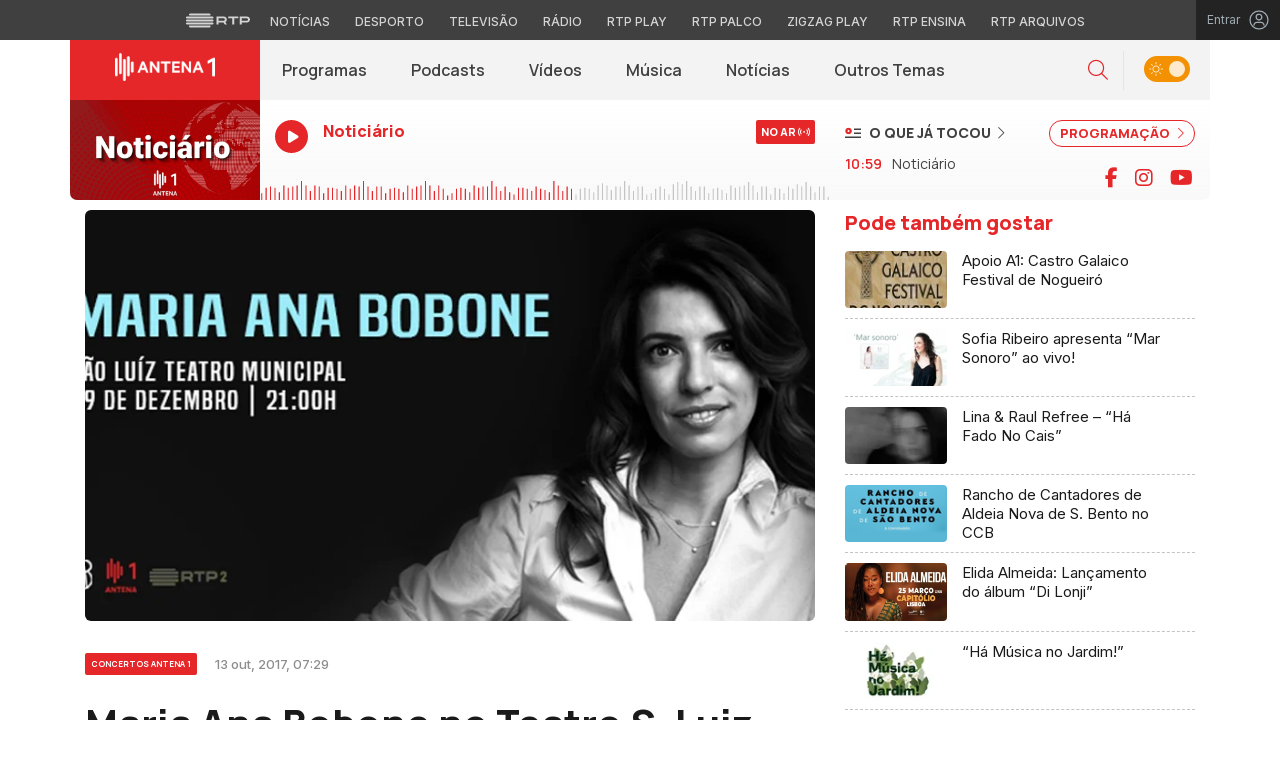

--- FILE ---
content_type: text/html; charset=UTF-8
request_url: https://antena1.rtp.pt/apoios/maria-ana-bobone-no-teatro-s-luiz/
body_size: 18693
content:

<!DOCTYPE html>
<html lang="pt-PT">
<head>

	<meta charset="UTF-8">
	<meta name="viewport" content="width=device-width, initial-scale=1.0, shrink-to-fit=no">
	<meta http-equiv="X-UA-Compatible" content="IE=edge">

	<title>Maria Ana Bobone no Teatro S. Luiz | Antena 1 - RTP</title>

	<link rel="profile" href="http://gmpg.org/xfn/11">
	<link rel="icon" href="https://antena1.rtp.pt/wp-content/themes/antena1/includes/img/favicon.ico" type="image/x-icon" />
	<link rel="shortcut icon" href="https://antena1.rtp.pt/wp-content/themes/antena1/includes/img/favicon.ico" type="image/x-icon" />

		<meta name='robots' content='index, follow, max-video-preview:-1, max-snippet:-1, max-image-preview:large' />
<script> var GEMIUS_rtp_area = "radio/canais-radio/antena-1/apoios/maria-ana-bobone-no-teatro-s-luiz"; </script>
	<!-- This site is optimized with the Yoast SEO plugin v19.7.2 - https://yoast.com/wordpress/plugins/seo/ -->
	<link rel="canonical" href="https://antena1.rtp.pt/apoios/maria-ana-bobone-no-teatro-s-luiz/" />
	<meta property="og:locale" content="pt_PT" />
	<meta property="og:type" content="article" />
	<meta property="og:title" content="Maria Ana Bobone no Teatro S. Luiz | Antena 1 - RTP" />
	<meta property="og:description" content="Maria Ana Bobone na Antena 1 MARIA ANA BOBONE | FADO &amp; PIANO |TEATRO S&Atilde;O LUIZ | 9 DEZ. 21.h Convidado:&nbsp;Caman&eacute; Um trabalho inovador em que Maria Ana Bobone se acompanha ao piano, assina algumas das m&uacute;sicas, letras e arranjos, dando uma cor diferente e muito pr&oacute;pria aos fados que interpreta. Contando tamb&eacute;m com o [&hellip;]" />
	<meta property="og:url" content="https://antena1.rtp.pt/apoios/maria-ana-bobone-no-teatro-s-luiz/" />
	<meta property="og:site_name" content="Antena 1 - RTP" />
	<meta property="article:published_time" content="2022-03-11T16:45:48+00:00" />
	<meta name="twitter:card" content="summary_large_image" />
	<!-- / Yoast SEO plugin. -->


<link rel='dns-prefetch' href='//www.rtp.pt' />
<link rel='dns-prefetch' href='//platform-api.sharethis.com' />
<link rel='dns-prefetch' href='//fonts.googleapis.com' />
<link rel='stylesheet' id='wp-block-library-css' href='https://antena1.rtp.pt/wp-includes/css/dist/block-library/style.min.css?ver=6.1.1' type='text/css' media='all' />
<link rel='stylesheet' id='classic-theme-styles-css' href='https://antena1.rtp.pt/wp-includes/css/classic-themes.min.css?ver=1' type='text/css' media='all' />
<style id='global-styles-inline-css' type='text/css'>
body{--wp--preset--color--black: #000000;--wp--preset--color--cyan-bluish-gray: #abb8c3;--wp--preset--color--white: #ffffff;--wp--preset--color--pale-pink: #f78da7;--wp--preset--color--vivid-red: #cf2e2e;--wp--preset--color--luminous-vivid-orange: #ff6900;--wp--preset--color--luminous-vivid-amber: #fcb900;--wp--preset--color--light-green-cyan: #7bdcb5;--wp--preset--color--vivid-green-cyan: #00d084;--wp--preset--color--pale-cyan-blue: #8ed1fc;--wp--preset--color--vivid-cyan-blue: #0693e3;--wp--preset--color--vivid-purple: #9b51e0;--wp--preset--gradient--vivid-cyan-blue-to-vivid-purple: linear-gradient(135deg,rgba(6,147,227,1) 0%,rgb(155,81,224) 100%);--wp--preset--gradient--light-green-cyan-to-vivid-green-cyan: linear-gradient(135deg,rgb(122,220,180) 0%,rgb(0,208,130) 100%);--wp--preset--gradient--luminous-vivid-amber-to-luminous-vivid-orange: linear-gradient(135deg,rgba(252,185,0,1) 0%,rgba(255,105,0,1) 100%);--wp--preset--gradient--luminous-vivid-orange-to-vivid-red: linear-gradient(135deg,rgba(255,105,0,1) 0%,rgb(207,46,46) 100%);--wp--preset--gradient--very-light-gray-to-cyan-bluish-gray: linear-gradient(135deg,rgb(238,238,238) 0%,rgb(169,184,195) 100%);--wp--preset--gradient--cool-to-warm-spectrum: linear-gradient(135deg,rgb(74,234,220) 0%,rgb(151,120,209) 20%,rgb(207,42,186) 40%,rgb(238,44,130) 60%,rgb(251,105,98) 80%,rgb(254,248,76) 100%);--wp--preset--gradient--blush-light-purple: linear-gradient(135deg,rgb(255,206,236) 0%,rgb(152,150,240) 100%);--wp--preset--gradient--blush-bordeaux: linear-gradient(135deg,rgb(254,205,165) 0%,rgb(254,45,45) 50%,rgb(107,0,62) 100%);--wp--preset--gradient--luminous-dusk: linear-gradient(135deg,rgb(255,203,112) 0%,rgb(199,81,192) 50%,rgb(65,88,208) 100%);--wp--preset--gradient--pale-ocean: linear-gradient(135deg,rgb(255,245,203) 0%,rgb(182,227,212) 50%,rgb(51,167,181) 100%);--wp--preset--gradient--electric-grass: linear-gradient(135deg,rgb(202,248,128) 0%,rgb(113,206,126) 100%);--wp--preset--gradient--midnight: linear-gradient(135deg,rgb(2,3,129) 0%,rgb(40,116,252) 100%);--wp--preset--duotone--dark-grayscale: url('#wp-duotone-dark-grayscale');--wp--preset--duotone--grayscale: url('#wp-duotone-grayscale');--wp--preset--duotone--purple-yellow: url('#wp-duotone-purple-yellow');--wp--preset--duotone--blue-red: url('#wp-duotone-blue-red');--wp--preset--duotone--midnight: url('#wp-duotone-midnight');--wp--preset--duotone--magenta-yellow: url('#wp-duotone-magenta-yellow');--wp--preset--duotone--purple-green: url('#wp-duotone-purple-green');--wp--preset--duotone--blue-orange: url('#wp-duotone-blue-orange');--wp--preset--font-size--small: 13px;--wp--preset--font-size--medium: 20px;--wp--preset--font-size--large: 36px;--wp--preset--font-size--x-large: 42px;--wp--preset--spacing--20: 0.44rem;--wp--preset--spacing--30: 0.67rem;--wp--preset--spacing--40: 1rem;--wp--preset--spacing--50: 1.5rem;--wp--preset--spacing--60: 2.25rem;--wp--preset--spacing--70: 3.38rem;--wp--preset--spacing--80: 5.06rem;}:where(.is-layout-flex){gap: 0.5em;}body .is-layout-flow > .alignleft{float: left;margin-inline-start: 0;margin-inline-end: 2em;}body .is-layout-flow > .alignright{float: right;margin-inline-start: 2em;margin-inline-end: 0;}body .is-layout-flow > .aligncenter{margin-left: auto !important;margin-right: auto !important;}body .is-layout-constrained > .alignleft{float: left;margin-inline-start: 0;margin-inline-end: 2em;}body .is-layout-constrained > .alignright{float: right;margin-inline-start: 2em;margin-inline-end: 0;}body .is-layout-constrained > .aligncenter{margin-left: auto !important;margin-right: auto !important;}body .is-layout-constrained > :where(:not(.alignleft):not(.alignright):not(.alignfull)){max-width: var(--wp--style--global--content-size);margin-left: auto !important;margin-right: auto !important;}body .is-layout-constrained > .alignwide{max-width: var(--wp--style--global--wide-size);}body .is-layout-flex{display: flex;}body .is-layout-flex{flex-wrap: wrap;align-items: center;}body .is-layout-flex > *{margin: 0;}:where(.wp-block-columns.is-layout-flex){gap: 2em;}.has-black-color{color: var(--wp--preset--color--black) !important;}.has-cyan-bluish-gray-color{color: var(--wp--preset--color--cyan-bluish-gray) !important;}.has-white-color{color: var(--wp--preset--color--white) !important;}.has-pale-pink-color{color: var(--wp--preset--color--pale-pink) !important;}.has-vivid-red-color{color: var(--wp--preset--color--vivid-red) !important;}.has-luminous-vivid-orange-color{color: var(--wp--preset--color--luminous-vivid-orange) !important;}.has-luminous-vivid-amber-color{color: var(--wp--preset--color--luminous-vivid-amber) !important;}.has-light-green-cyan-color{color: var(--wp--preset--color--light-green-cyan) !important;}.has-vivid-green-cyan-color{color: var(--wp--preset--color--vivid-green-cyan) !important;}.has-pale-cyan-blue-color{color: var(--wp--preset--color--pale-cyan-blue) !important;}.has-vivid-cyan-blue-color{color: var(--wp--preset--color--vivid-cyan-blue) !important;}.has-vivid-purple-color{color: var(--wp--preset--color--vivid-purple) !important;}.has-black-background-color{background-color: var(--wp--preset--color--black) !important;}.has-cyan-bluish-gray-background-color{background-color: var(--wp--preset--color--cyan-bluish-gray) !important;}.has-white-background-color{background-color: var(--wp--preset--color--white) !important;}.has-pale-pink-background-color{background-color: var(--wp--preset--color--pale-pink) !important;}.has-vivid-red-background-color{background-color: var(--wp--preset--color--vivid-red) !important;}.has-luminous-vivid-orange-background-color{background-color: var(--wp--preset--color--luminous-vivid-orange) !important;}.has-luminous-vivid-amber-background-color{background-color: var(--wp--preset--color--luminous-vivid-amber) !important;}.has-light-green-cyan-background-color{background-color: var(--wp--preset--color--light-green-cyan) !important;}.has-vivid-green-cyan-background-color{background-color: var(--wp--preset--color--vivid-green-cyan) !important;}.has-pale-cyan-blue-background-color{background-color: var(--wp--preset--color--pale-cyan-blue) !important;}.has-vivid-cyan-blue-background-color{background-color: var(--wp--preset--color--vivid-cyan-blue) !important;}.has-vivid-purple-background-color{background-color: var(--wp--preset--color--vivid-purple) !important;}.has-black-border-color{border-color: var(--wp--preset--color--black) !important;}.has-cyan-bluish-gray-border-color{border-color: var(--wp--preset--color--cyan-bluish-gray) !important;}.has-white-border-color{border-color: var(--wp--preset--color--white) !important;}.has-pale-pink-border-color{border-color: var(--wp--preset--color--pale-pink) !important;}.has-vivid-red-border-color{border-color: var(--wp--preset--color--vivid-red) !important;}.has-luminous-vivid-orange-border-color{border-color: var(--wp--preset--color--luminous-vivid-orange) !important;}.has-luminous-vivid-amber-border-color{border-color: var(--wp--preset--color--luminous-vivid-amber) !important;}.has-light-green-cyan-border-color{border-color: var(--wp--preset--color--light-green-cyan) !important;}.has-vivid-green-cyan-border-color{border-color: var(--wp--preset--color--vivid-green-cyan) !important;}.has-pale-cyan-blue-border-color{border-color: var(--wp--preset--color--pale-cyan-blue) !important;}.has-vivid-cyan-blue-border-color{border-color: var(--wp--preset--color--vivid-cyan-blue) !important;}.has-vivid-purple-border-color{border-color: var(--wp--preset--color--vivid-purple) !important;}.has-vivid-cyan-blue-to-vivid-purple-gradient-background{background: var(--wp--preset--gradient--vivid-cyan-blue-to-vivid-purple) !important;}.has-light-green-cyan-to-vivid-green-cyan-gradient-background{background: var(--wp--preset--gradient--light-green-cyan-to-vivid-green-cyan) !important;}.has-luminous-vivid-amber-to-luminous-vivid-orange-gradient-background{background: var(--wp--preset--gradient--luminous-vivid-amber-to-luminous-vivid-orange) !important;}.has-luminous-vivid-orange-to-vivid-red-gradient-background{background: var(--wp--preset--gradient--luminous-vivid-orange-to-vivid-red) !important;}.has-very-light-gray-to-cyan-bluish-gray-gradient-background{background: var(--wp--preset--gradient--very-light-gray-to-cyan-bluish-gray) !important;}.has-cool-to-warm-spectrum-gradient-background{background: var(--wp--preset--gradient--cool-to-warm-spectrum) !important;}.has-blush-light-purple-gradient-background{background: var(--wp--preset--gradient--blush-light-purple) !important;}.has-blush-bordeaux-gradient-background{background: var(--wp--preset--gradient--blush-bordeaux) !important;}.has-luminous-dusk-gradient-background{background: var(--wp--preset--gradient--luminous-dusk) !important;}.has-pale-ocean-gradient-background{background: var(--wp--preset--gradient--pale-ocean) !important;}.has-electric-grass-gradient-background{background: var(--wp--preset--gradient--electric-grass) !important;}.has-midnight-gradient-background{background: var(--wp--preset--gradient--midnight) !important;}.has-small-font-size{font-size: var(--wp--preset--font-size--small) !important;}.has-medium-font-size{font-size: var(--wp--preset--font-size--medium) !important;}.has-large-font-size{font-size: var(--wp--preset--font-size--large) !important;}.has-x-large-font-size{font-size: var(--wp--preset--font-size--x-large) !important;}
.wp-block-navigation a:where(:not(.wp-element-button)){color: inherit;}
:where(.wp-block-columns.is-layout-flex){gap: 2em;}
.wp-block-pullquote{font-size: 1.5em;line-height: 1.6;}
</style>
<link rel='stylesheet' id='yith-infs-style-css' href='https://antena1.rtp.pt/wp-content/plugins/yith-infinite-scrolling/assets/css/frontend.css?ver=1.2.0' type='text/css' media='all' />
<link rel='stylesheet' id='antena1-bootstrap-css-css' href='https://antena1.rtp.pt/wp-content/themes/antena1/includes/css/bootstrap.min.css?ver=10072025' type='text/css' media='all' />
<link rel='stylesheet' id='antena1-owlCarousel-css-css' href='https://antena1.rtp.pt/wp-content/themes/antena1/includes/css/owl.carousel.min.css?ver=10072025' type='text/css' media='all' />
<link rel='stylesheet' id='antena1-owlCarousel-theme-css-css' href='https://antena1.rtp.pt/wp-content/themes/antena1/includes/css/owl.theme.default.min.css?ver=10072025' type='text/css' media='all' />
<link rel='stylesheet' id='fontawesome-font-css' href='https://antena1.rtp.pt/wp-content/themes/antena1/includes/fonts/fontawesome/css/all.min.css?ver=10072025' type='text/css' media='all' />
<link rel='stylesheet' id='roboto-font-css' href='https://fonts.googleapis.com/css2?family=Roboto%3Aital%2Cwght%400%2C100%3B0%2C300%3B0%2C400%3B0%2C500%3B0%2C700%3B0%2C900%3B1%2C100%3B1%2C300%3B1%2C400%3B1%2C500%3B1%2C700%3B1%2C900&#038;display=swap&#038;ver=10072025' type='text/css' media='all' />
<link rel='stylesheet' id='manrope-font-css' href='https://fonts.googleapis.com/css2?family=Manrope%3Awght%40200%3B300%3B400%3B500%3B600%3B700%3B800&#038;display=swap&#038;ver=10072025' type='text/css' media='all' />
<link rel='stylesheet' id='inter-font-css' href='https://fonts.googleapis.com/css2?family=Inter%3Awght%40100%3B200%3B300%3B400%3B500%3B600%3B700%3B800%3B900&#038;display=swap&#038;ver=10072025' type='text/css' media='all' />
<link rel='stylesheet' id='antena1-style-css' href='https://antena1.rtp.pt/wp-content/themes/antena1/style.css?ver=10072025' type='text/css' media='all' />
<link rel='stylesheet' id='msl-main-css' href='https://antena1.rtp.pt/wp-content/plugins/master-slider/public/assets/css/masterslider.main.css?ver=3.8.1' type='text/css' media='all' />
<link rel='stylesheet' id='msl-custom-css' href='https://antena1.rtp.pt/wp-content/uploads/master-slider/custom.css?ver=38.1' type='text/css' media='all' />
<script type='text/javascript' src='https://antena1.rtp.pt/wp-content/themes/antena1/includes/js/jquery-3-6-0.min.js' id='jquery-js'></script>
<script type='text/javascript' src='https://antena1.rtp.pt/wp-content/themes/antena1/includes/js/lazysizes.min.js?ver=10072025' id='antena1-lazysizes-js-js'></script>
<link rel='shortlink' href='https://antena1.rtp.pt/?p=2091' />
<script>var ms_grabbing_curosr = 'https://antena1.rtp.pt/wp-content/plugins/master-slider/public/assets/css/common/grabbing.cur', ms_grab_curosr = 'https://antena1.rtp.pt/wp-content/plugins/master-slider/public/assets/css/common/grab.cur';</script>
<meta name="generator" content="MasterSlider 3.8.1 - Responsive Touch Image Slider | avt.li/msf" />
		<style type="text/css" id="wp-custom-css">
			.postid-11987 .podcasts-content .embed-responsive-16by9::before {
    padding-top: 80.25%;
}		</style>
		
		<script async src="https://www.googletagmanager.com/gtag/js?id=G-CBZDN7F1HX"></script>
	<script>
		window.dataLayer = window.dataLayer || [];
		function gtag(){dataLayer.push(arguments);}
		gtag('js', new Date());
		gtag('config', 'G-CBZDN7F1HX');
	</script>

		<script>
		window.teads_analytics = window.teads_analytics || {};
		window.teads_analytics.analytics_tag_id = "PUB_15697";
		window.teads_analytics.share = window.teads_analytics.share || function() {
			;(window.teads_analytics.shared_data = window.teads_analytics.shared_data || []).push(arguments)
		};
	</script>
	<script async src="https://a.teads.tv/analytics/tag.js"></script>

</head>

<body class="post-template-default single single-post postid-2091 single-format-standard theme _masterslider _ms_version_3.8.1">
	<div id="overlay" style="display:none;">

	<a href="#main" class="skip" aria-label="Saltar para o conteúdo">Saltar para o conteúdo</a>


	
	<link rel="preconnect" href="https://fonts.googleapis.com">
<link rel="preconnect" href="https://fonts.gstatic.com" crossorigin>
<link href="https://fonts.googleapis.com/css2?family=Inter:wght@100;200;300;400;500;600;700;800;900&display=swap" rel="stylesheet">
<script src="https://www.rtp.pt/common/js/keycloak.js"></script>
<script src="https://www.rtp.pt/common/js/sso-v2.js?ver=2024-11-05-19"></script>
<script src="https://www.rtp.pt/common/js/rtp-require.js?ver=25102024"></script>
<div class="navbar-rtp">
  <ul class="main-nav" role="navigation" aria-label="RTP" aria-roledescription="menu">
    <li>
      <button class="logo-rtp show-mobile-inline" onclick="slideToggle()" aria-label="Abrir menu RTP" aria-expanded="false">
        <svg width="64" height="15" viewBox="0 0 2000 450" fill="none" xmlns="http://www.w3.org/2000/svg">
        <path fill-rule="evenodd" clip-rule="evenodd" d="M0 317.258C0 334.238 14.189 348.11 31.795 348.11H829.065C846.641 348.11 860.936 334.238 860.936 317.258C860.936 300.382 846.641 286.593 829.065 286.593H31.795C14.189 286.593 0 300.382 0 317.258ZM0 225.058C0 242.042 14.189 255.914 31.795 255.914H829.065C846.641 255.914 860.936 242.042 860.936 225.058C860.936 208.186 846.641 194.393 829.065 194.393H31.795C14.189 194.393 0 208.186 0 225.058ZM0 132.861C0 149.846 14.189 163.714 31.795 163.714H829.065C846.641 163.714 860.936 149.846 860.936 132.861C860.936 115.99 846.641 102.197 829.065 102.197H31.795C14.189 102.197 0 115.99 0 132.861ZM92.3164 409.571C92.3164 426.617 106.53 440.307 124.082 440.307H736.854C754.536 440.307 768.62 426.617 768.62 409.571C768.62 392.578 754.536 378.789 736.854 378.789H124.082C106.53 378.789 92.3164 392.578 92.3164 409.571ZM124.082 10H736.854C754.536 10 768.62 23.79 768.62 40.783C768.62 57.829 754.536 71.518 736.854 71.518H124.082C106.53 71.518 92.3164 57.829 92.3164 40.783C92.3164 23.79 106.53 10 124.082 10Z" fill="white"/>
        <path fill-rule="evenodd" clip-rule="evenodd" d="M1321.88 157.17V101.533H1629.98V157.17H1507.04V349.327H1444.98V157.17H1321.88ZM1743.31 287.203V349.327H1682V101.533H1904.55C1957.32 101.533 2000 143.08 2000 194.393C2000 245.674 1957.32 287.203 1904.55 287.203H1743.31ZM1743.31 157.17V231.531H1900.27C1921.39 231.531 1938.29 214.765 1938.29 194.393C1938.29 173.889 1921.39 157.17 1900.27 157.17H1743.31ZM1013.77 287.635V349.327H952.451V101.533H1181.07C1233.78 101.533 1276.48 143.08 1276.48 194.361C1276.48 227.455 1258.67 256.586 1231.89 272.699L1276.48 349.327H1209.27L1172.88 287.635H1013.77ZM1013.77 157.17V231.562H1176.75C1197.93 231.562 1214.83 214.742 1214.83 194.361C1214.83 173.881 1197.93 157.17 1176.75 157.17H1013.77Z" fill="white"/>
        </svg>
        <i class="chevron-down-rtp"></i>
      </button>
      <a class="logo-rtp show-desktop-inline" href="https://www.rtp.pt" target="_blank" aria-label="Visitar o site da RTP">
        <svg width="64" height="15" viewBox="0 0 2000 450" fill="none" xmlns="http://www.w3.org/2000/svg">
        <path fill-rule="evenodd" clip-rule="evenodd" d="M0 317.258C0 334.238 14.189 348.11 31.795 348.11H829.065C846.641 348.11 860.936 334.238 860.936 317.258C860.936 300.382 846.641 286.593 829.065 286.593H31.795C14.189 286.593 0 300.382 0 317.258ZM0 225.058C0 242.042 14.189 255.914 31.795 255.914H829.065C846.641 255.914 860.936 242.042 860.936 225.058C860.936 208.186 846.641 194.393 829.065 194.393H31.795C14.189 194.393 0 208.186 0 225.058ZM0 132.861C0 149.846 14.189 163.714 31.795 163.714H829.065C846.641 163.714 860.936 149.846 860.936 132.861C860.936 115.99 846.641 102.197 829.065 102.197H31.795C14.189 102.197 0 115.99 0 132.861ZM92.3164 409.571C92.3164 426.617 106.53 440.307 124.082 440.307H736.854C754.536 440.307 768.62 426.617 768.62 409.571C768.62 392.578 754.536 378.789 736.854 378.789H124.082C106.53 378.789 92.3164 392.578 92.3164 409.571ZM124.082 10H736.854C754.536 10 768.62 23.79 768.62 40.783C768.62 57.829 754.536 71.518 736.854 71.518H124.082C106.53 71.518 92.3164 57.829 92.3164 40.783C92.3164 23.79 106.53 10 124.082 10Z" fill="white"/>
        <path fill-rule="evenodd" clip-rule="evenodd" d="M1321.88 157.17V101.533H1629.98V157.17H1507.04V349.327H1444.98V157.17H1321.88ZM1743.31 287.203V349.327H1682V101.533H1904.55C1957.32 101.533 2000 143.08 2000 194.393C2000 245.674 1957.32 287.203 1904.55 287.203H1743.31ZM1743.31 157.17V231.531H1900.27C1921.39 231.531 1938.29 214.765 1938.29 194.393C1938.29 173.889 1921.39 157.17 1900.27 157.17H1743.31ZM1013.77 287.635V349.327H952.451V101.533H1181.07C1233.78 101.533 1276.48 143.08 1276.48 194.361C1276.48 227.455 1258.67 256.586 1231.89 272.699L1276.48 349.327H1209.27L1172.88 287.635H1013.77ZM1013.77 157.17V231.562H1176.75C1197.93 231.562 1214.83 214.742 1214.83 194.361C1214.83 173.881 1197.93 157.17 1176.75 157.17H1013.77Z" fill="white"/>
        </svg>
        <i class="chevron-down-rtp"></i>
      </a>
    </li>
    <li>
      <ul class="dropdown-rtp" id="dropdown-rtp">
        <li><a href="https://www.rtp.pt/noticias/" target="_blank" aria-label="Aceder às Notícias da RTP">Notícias</a></li>
        <li><a href="https://www.rtp.pt/noticias/desporto" target="_blank" aria-label="Aceder ao Desporto da RTP">Desporto</a></li>
        <li><a href="https://www.rtp.pt/tv/" target="_blank" aria-label="Aceder à secção de Televisão da RTP">Televisão</a></li>
        <li><a href="https://www.rtp.pt/radio/" target="_blank" aria-label="Aceder à secção de Rádio da RTP">Rádio</a></li>
        <li><a href="https://www.rtp.pt/play/" target="_blank" aria-label="Aceder à RTP Play">RTP Play</a></li>
        <li><a href="https://www.rtp.pt/play/palco/" target="_blank" aria-label="Aceder à RTP Palco">RTP Palco</a></li>
        <li><a href="https://www.rtp.pt/play/zigzag/" target="_blank" aria-label="Aceder ao Zigzag Play">Zigzag Play</a></li>
        <li><a href="https://ensina.rtp.pt/" target="_blank" aria-label="Aceder ao RTP Ensina">RTP Ensina</a></li>
        <li><a href="https://arquivos.rtp.pt/" target="_blank" aria-label="Aceder ao RTP Arquivos">RTP Arquivos</a></li>
      </ul>
    </li>
  </ul>

  <div id="sso-placeholder">
  </div>

</div>

<div class="bg-takeover">
  <div class="container takeover">
    <div class="row">
      <div id='leaderboard'></div>
    </div>
  </div>
  <div class="layer popover" id='multiusos'></div>
  <div class="layer popover" id="Intro_Web"></div>
  <div class="layer popover" id='multiusos-oop'></div>
</div>


<style>
body{
  -webkit-font-smoothing: antialiased;
}

.bg-takeover>.container {
  position: relative;
  max-width: none !important;
}

#leaderboard{
  line-height: 0 !important;
  margin: 0 auto;
  text-align: center;
}

.layer.popover {
  position: fixed;
  z-index: 100;
  top: 0;
  left: 0;
  width: 1px !important;
  height: 1px !important;
  margin: 0 !important;
  max-width: none !important;
  border: 0 !important;
  background-color: transparent !important;
}

.navbar-rtp{
  width: 100%;
  height:40px;
  background-color: #404040;
  font-family: 'Inter';
  text-align: center;
  position: relative;
}

.navbar-rtp .main-nav{
  display: inline-flex;
  height: 100%; 
}

.navbar-rtp ul{
  list-style: none;
  margin:0;
  padding: 0;
  align-self: center;
}

.navbar-rtp ul li{
  display: inline-flex;
}

.navbar-rtp .logo-rtp{
  opacity: 0.78;
  margin-right: 10px;
  text-decoration:none;
  display: inline-flex;
  align-items: center;
}

.logo-rtp.show-mobile-inline{
  padding:12.5px;
  top:0;
  margin:0;
  background: none;
	color: inherit;
	border: none;
	font: inherit;
	cursor: pointer;
	outline: inherit;
}

.navbar-rtp .dropdown-rtp li a{
  font-size: 12px;
  font-weight: 500;
  padding: 0 10px;
  text-transform: uppercase;
  text-decoration: none;
  display: inline-block;
  color: #fff;
  opacity: 0.78;
}

.navbar-rtp .dropdown-rtp li a:hover,
.navbar-rtp .logo-rtp:hover{
  opacity: 0.5;
}

.chevron-down-rtp {
  box-sizing: border-box;
  position: relative;
  display: none;
  width: 8px;
  height: 8px;
  border: 2px solid transparent;
  border-radius: 100px;
  color: #fff;
  top: 0px;
  right: -8px;
}

.chevron-down-rtp::after {
  content: "";
  display: block;
  box-sizing: border-box;
  position: absolute;
  width: 8px;
  height: 8px;
  border-bottom: 2px solid;
  border-right: 2px solid;
  transform: rotate(45deg);
  top: -4px;
  transform-origin: 5px 6px;
  transition: transform 0.3s ease-in-out;
}

.chevron-down-rtp.rotate-chevron::after{
  transform: rotate(-135deg);
}

.sso-wraper{
  position: absolute;
  top: 0;
  right: 0;
  background-color: #232323;
  color: #A0ACB3;
  height: 100%;
  padding: 0 11px;
  font-size: 12px;
  display: flex;
  flex-direction: row;
  align-items: center;
  text-decoration: none;
}

.sso-wraper:hover{
  color: #A0ACB3;
}

.sso-wraper span {
  margin-right: 9px;
}

.sso-user{
  font-size: 8px;
  font-weight: 600;
  line-height: 20px;
  width: 20px;
  height: 20px;
  text-align: center;
  color: #fff;
  background-color: #0074FF;
  border-radius: 50%;
}

@media (min-width: 992px){

  .dropdown-rtp{
    display: block !important;
  }

  .show-mobile-inline,
  .show-mobile-block{
    display: none !important;
  }

  .show-desktop-inline{
    display: inline-flex !important;
  }

  .show-desktop-block{
    display: block !important;
  }

}

@media (max-width: 991px){

  .dropdown-rtp{
    display: none;
  }

  .navbar-rtp .dropdown-rtp{
    position: absolute;
    top: 40px;
    border-top: 1px solid #8D8D8D;
    width: 100%;
    z-index: 99999999999;
    background-color: #404040;
    padding: 10px 0;
    left: 0;
  }

  .navbar-rtp ul li{
    display: block;
  }

  .navbar-rtp .dropdown-rtp li a{
    font-size: 22px;
    font-weight: 600;
    padding: 10px;
    text-transform: uppercase;
    display: block;
    opacity: 0.8;
  }

  .chevron-down-rtp{
    display: inline-block;
  }

  .show-mobile-inline{
    display: inline-flex !important;
  }

  .show-desktop-block{
    display: block !important;
  }

  .show-desktop-inline,
  .show-desktop-block{
    display: none !important;
  }

}
</style>

<style>
#sso-menu{
  border-top-left-radius: 0 !important;
  border-top-right-radius: 0 !important;
  top: 40px !important;
  right: 0 !important;
  z-index: 99999 !important!
}

#sso-menu p{
  font-size: 12px !important;
  line-height: 16px !important;
  color: #fff;
  text-align:left;
}

#sso-menu button{
  display:block;
  border:0;
  background-color: transparent;
  color: #fff !important;
  font-size:12px;
  font-weight:400;
  padding: 10px 0 10px 28px;
  font-family: 'Inter', sans-serif;
  position:relative;
  cursor:pointer;
  width: 100%;
  text-align: left;
  border-bottom: 1px dotted rgba(160,178,200,0.3);
}

#sso-menu button:last-child{
  border-bottom:0;
}

#sso-menu button:hover{
  color: #0074FF;
}

#sso-menu button::before{
  content: ' ';
  background-repeat: no-repeat;
  position:absolute;
  left: 0;
  top:7px;
  display:block;
  width: 20px;
  height: 20px;
}

#sso-menu button.sso-menu-logout::before{
  background-image: url("data:image/svg+xml,%3Csvg width='21' height='21' viewBox='0 0 21 21' fill='none' xmlns='http://www.w3.org/2000/svg'%3E%3Cpath d='M8.09082 3.22064H4.75749C4.31546 3.22064 3.89154 3.39624 3.57898 3.7088C3.26642 4.02136 3.09082 4.44528 3.09082 4.88731V16.554C3.09082 16.996 3.26642 17.4199 3.57898 17.7325C3.89154 18.045 4.31546 18.2206 4.75749 18.2206H8.09082' stroke='%23fff' stroke-width='1.5' stroke-linecap='round' stroke-linejoin='round'/%3E%3Cpath d='M12.2578 14.8873L8.09115 10.7206L12.2578 6.55396' stroke='%23fff' stroke-width='1.5' stroke-linecap='round' stroke-linejoin='round'/%3E%3Cpath d='M8.09082 10.7206H18.0908' stroke='%23fff' stroke-width='1.5' stroke-linecap='round' stroke-linejoin='round'/%3E%3C/svg%3E");
}

#sso-menu button.sso-menu-favorites::before{
  background-image: url("data:image/svg+xml,%3Csvg width='21' height='21' viewBox='0 0 21 21' fill='none' xmlns='http://www.w3.org/2000/svg'%3E%3Cpath d='M9.4688 3.83486C9.92672 2.9037 11.2543 2.9037 11.7122 3.83487L13.133 6.72394C13.3145 7.09314 13.6662 7.34935 14.0732 7.40908L17.2602 7.87663C18.2836 8.02678 18.6922 9.2841 17.9525 10.0072L15.6425 12.2655C15.349 12.5525 15.2151 12.9653 15.2842 13.3699L15.8283 16.5541C16.0029 17.5759 14.9294 18.354 14.0127 17.8701L11.174 16.3717C10.8089 16.1789 10.3721 16.1789 10.007 16.3717L7.16831 17.8701C6.25154 18.354 5.17805 17.5759 5.35266 16.5541L5.89675 13.3699C5.96589 12.9653 5.83197 12.5525 5.53844 12.2655L3.22844 10.0072C2.48879 9.2841 2.89738 8.02678 3.92083 7.87663L7.10776 7.40908C7.51483 7.34935 7.86645 7.09314 8.04801 6.72394L9.4688 3.83486Z' stroke='white' stroke-width='1.5' stroke-linecap='round' stroke-linejoin='round'/%3E%3C/svg%3E%0A");
}

#sso-menu button.sso-menu-manage::before{
  background-image: url("data:image/svg+xml,%3Csvg width='20' height='20' viewBox='0 0 22 20' fill='none' xmlns='http://www.w3.org/2000/svg'%3E%3Cpath d='M16.3191 5.4273C16.3191 5.25729 16.3864 5.09424 16.5061 4.97402C16.6258 4.85381 16.7882 4.78627 16.9574 4.78627H20.3617C20.531 4.78627 20.6933 4.85381 20.813 4.97402C20.9328 5.09424 21 5.25729 21 5.4273C21 5.59731 20.9328 5.76035 20.813 5.88057C20.6933 6.00079 20.531 6.06832 20.3617 6.06832H16.9574C16.7882 6.06832 16.6258 6.00079 16.5061 5.88057C16.3864 5.76035 16.3191 5.59731 16.3191 5.4273ZM1.6383 6.06832H12.9149V7.9914C12.9149 8.16141 12.9821 8.32446 13.1018 8.44467C13.2216 8.56489 13.3839 8.63242 13.5532 8.63242C13.7225 8.63242 13.8848 8.56489 14.0045 8.44467C14.1242 8.32446 14.1915 8.16141 14.1915 7.9914V2.86319C14.1915 2.69318 14.1242 2.53014 14.0045 2.40992C13.8848 2.2897 13.7225 2.22217 13.5532 2.22217C13.3839 2.22217 13.2216 2.2897 13.1018 2.40992C12.9821 2.53014 12.9149 2.69318 12.9149 2.86319V4.78627H1.6383C1.46901 4.78627 1.30666 4.85381 1.18695 4.97402C1.06725 5.09424 1 5.25729 1 5.4273C1 5.59731 1.06725 5.76035 1.18695 5.88057C1.30666 6.00079 1.46901 6.06832 1.6383 6.06832ZM20.3617 13.9316H10.1489C9.97965 13.9316 9.8173 13.9991 9.69759 14.1193C9.57789 14.2395 9.51064 14.4026 9.51064 14.5726C9.51064 14.7426 9.57789 14.9057 9.69759 15.0259C9.8173 15.1461 9.97965 15.2136 10.1489 15.2136H20.3617C20.531 15.2136 20.6933 15.1461 20.813 15.0259C20.9328 14.9057 21 14.7426 21 14.5726C21 14.4026 20.9328 14.2395 20.813 14.1193C20.6933 13.9991 20.531 13.9316 20.3617 13.9316ZM6.74468 11.3675C6.57539 11.3675 6.41304 11.435 6.29334 11.5552C6.17363 11.6754 6.10638 11.8385 6.10638 12.0085V13.9316H1.6383C1.46901 13.9316 1.30666 13.9991 1.18695 14.1193C1.06725 14.2395 1 14.4026 1 14.5726C1 14.7426 1.06725 14.9057 1.18695 15.0259C1.30666 15.1461 1.46901 15.2136 1.6383 15.2136H6.10638V17.1367C6.10638 17.3067 6.17363 17.4698 6.29334 17.59C6.41304 17.7102 6.57539 17.7777 6.74468 17.7777C6.91397 17.7777 7.07632 17.7102 7.19603 17.59C7.31573 17.4698 7.38298 17.3067 7.38298 17.1367V12.0085C7.38298 11.8385 7.31573 11.6754 7.19603 11.5552C7.07632 11.435 6.91397 11.3675 6.74468 11.3675Z' fill='white' stroke='white' stroke-width='0.2'/%3E%3C/svg%3E");
}

#sso-menu button.sso-menu-manage:hover::before{
  background-image: url("data:image/svg+xml,%3Csvg width='20' height='20' viewBox='0 0 22 20' fill='none' xmlns='http://www.w3.org/2000/svg'%3E%3Cpath d='M16.3191 5.4273C16.3191 5.25729 16.3864 5.09424 16.5061 4.97402C16.6258 4.85381 16.7882 4.78627 16.9574 4.78627H20.3617C20.531 4.78627 20.6933 4.85381 20.813 4.97402C20.9328 5.09424 21 5.25729 21 5.4273C21 5.59731 20.9328 5.76035 20.813 5.88057C20.6933 6.00079 20.531 6.06832 20.3617 6.06832H16.9574C16.7882 6.06832 16.6258 6.00079 16.5061 5.88057C16.3864 5.76035 16.3191 5.59731 16.3191 5.4273ZM1.6383 6.06832H12.9149V7.9914C12.9149 8.16141 12.9821 8.32446 13.1018 8.44467C13.2216 8.56489 13.3839 8.63242 13.5532 8.63242C13.7225 8.63242 13.8848 8.56489 14.0045 8.44467C14.1242 8.32446 14.1915 8.16141 14.1915 7.9914V2.86319C14.1915 2.69318 14.1242 2.53014 14.0045 2.40992C13.8848 2.2897 13.7225 2.22217 13.5532 2.22217C13.3839 2.22217 13.2216 2.2897 13.1018 2.40992C12.9821 2.53014 12.9149 2.69318 12.9149 2.86319V4.78627H1.6383C1.46901 4.78627 1.30666 4.85381 1.18695 4.97402C1.06725 5.09424 1 5.25729 1 5.4273C1 5.59731 1.06725 5.76035 1.18695 5.88057C1.30666 6.00079 1.46901 6.06832 1.6383 6.06832ZM20.3617 13.9316H10.1489C9.97965 13.9316 9.8173 13.9991 9.69759 14.1193C9.57789 14.2395 9.51064 14.4026 9.51064 14.5726C9.51064 14.7426 9.57789 14.9057 9.69759 15.0259C9.8173 15.1461 9.97965 15.2136 10.1489 15.2136H20.3617C20.531 15.2136 20.6933 15.1461 20.813 15.0259C20.9328 14.9057 21 14.7426 21 14.5726C21 14.4026 20.9328 14.2395 20.813 14.1193C20.6933 13.9991 20.531 13.9316 20.3617 13.9316ZM6.74468 11.3675C6.57539 11.3675 6.41304 11.435 6.29334 11.5552C6.17363 11.6754 6.10638 11.8385 6.10638 12.0085V13.9316H1.6383C1.46901 13.9316 1.30666 13.9991 1.18695 14.1193C1.06725 14.2395 1 14.4026 1 14.5726C1 14.7426 1.06725 14.9057 1.18695 15.0259C1.30666 15.1461 1.46901 15.2136 1.6383 15.2136H6.10638V17.1367C6.10638 17.3067 6.17363 17.4698 6.29334 17.59C6.41304 17.7102 6.57539 17.7777 6.74468 17.7777C6.91397 17.7777 7.07632 17.7102 7.19603 17.59C7.31573 17.4698 7.38298 17.3067 7.38298 17.1367V12.0085C7.38298 11.8385 7.31573 11.6754 7.19603 11.5552C7.07632 11.435 6.91397 11.3675 6.74468 11.3675Z' fill='%230074FF' stroke='%230074FF' stroke-width='0.2'/%3E%3C/svg%3E");
}

#sso-menu button.sso-menu-favorites:hover::before{
  background-image: url("data:image/svg+xml,%3Csvg width='21' height='21' viewBox='0 0 21 21' fill='none' xmlns='http://www.w3.org/2000/svg'%3E%3Cpath d='M9.4688 3.83486C9.92672 2.9037 11.2543 2.9037 11.7122 3.83487L13.133 6.72394C13.3145 7.09314 13.6662 7.34935 14.0732 7.40908L17.2602 7.87663C18.2836 8.02678 18.6922 9.2841 17.9525 10.0072L15.6425 12.2655C15.349 12.5525 15.2151 12.9653 15.2842 13.3699L15.8283 16.5541C16.0029 17.5759 14.9294 18.354 14.0127 17.8701L11.174 16.3717C10.8089 16.1789 10.3721 16.1789 10.007 16.3717L7.16831 17.8701C6.25154 18.354 5.17805 17.5759 5.35266 16.5541L5.89675 13.3699C5.96589 12.9653 5.83197 12.5525 5.53844 12.2655L3.22844 10.0072C2.48879 9.2841 2.89738 8.02678 3.92083 7.87663L7.10776 7.40908C7.51483 7.34935 7.86645 7.09314 8.04801 6.72394L9.4688 3.83486Z' stroke='%230074FF' stroke-width='1.5' stroke-linecap='round' stroke-linejoin='round'/%3E%3C/svg%3E%0A");
}

#sso-menu button.sso-menu-logout:hover::before{
  background-image: url("data:image/svg+xml,%3Csvg width='21' height='21' viewBox='0 0 21 21' fill='none' xmlns='http://www.w3.org/2000/svg'%3E%3Cpath d='M8.09082 3.22064H4.75749C4.31546 3.22064 3.89154 3.39624 3.57898 3.7088C3.26642 4.02136 3.09082 4.44528 3.09082 4.88731V16.554C3.09082 16.996 3.26642 17.4199 3.57898 17.7325C3.89154 18.045 4.31546 18.2206 4.75749 18.2206H8.09082' stroke='%230074FF' stroke-width='1.5' stroke-linecap='round' stroke-linejoin='round'/%3E%3Cpath d='M12.2578 14.8873L8.09115 10.7206L12.2578 6.55396' stroke='%230074FF' stroke-width='1.5' stroke-linecap='round' stroke-linejoin='round'/%3E%3Cpath d='M8.09082 10.7206H18.0908' stroke='%230074FF' stroke-width='1.5' stroke-linecap='round' stroke-linejoin='round'/%3E%3C/svg%3E");
}

@media (max-width: 1022px) {

  #sso-menu{
    background-color: rgba(36, 35, 37, 0.9) !important;
    width:100% !important;
    position: fixed !important;
    left: 0 !important;
  }

  #sso-menu button,
  #sso-menu p{
    font-size: 22px !important;
    font-weight:500 !important;
  }

  #sso-menu button::before{
    top: 16px !important;
  }

}
</style>

<script>
$(document).ready(function(){

  $('.logo-rtp').click(function(){
    if ($(window).width() < 992) {
      $('.dropdown-rtp').slideToggle();
      $('.chevron-down-rtp').toggleClass('rotate-chevron');
      $(this).attr('aria-expanded', function (i, attr) {
          return attr == 'true' ? 'false' : 'true';
      });
    }
  });

  if (typeof RTPSSOHELPER  !== 'undefined') {
    const placeholder = document.getElementById('sso-placeholder');
    console.log('placeholder', placeholder);

    //var sso = RTPSSOHELPER.createSSOObject({sso:sso, ut: (1000*60*60*5), placeholder: placeholder, menu: menu, debug:true});
    var sso = RTPSSOHELPER.createSSOObject({sso:sso, ut: (1000*60*60*5), placeholder: placeholder, debug:true});
  }

});

//ROTATE THE CHEVRON - falta implementar só acontecer em mobile
// var logo = document.querySelector('.logo-rtp');
// var chevron = document.querySelector('.chevron-down-rtp');
//
// logo.onclick = function() {
//   chevron.classList.toggle('rotate-chevron');
// }
</script>
	
	<div class="mask-body"></div>

    <div class="container">
    	<div class="row">
       	 	<div class="w-100">
         		 <nav class="navbar navbar-expand-lg p-0" aria-roledescription="menu" aria-label="Antena 1 - RTP">
										<a class="navbar-logo col-8 col-md-2 h-100 mr-auto" href="https://antena1.rtp.pt/" title="Aceder à página inicial">
						<img src="//cdn-images.rtp.pt/common/img/channels/logos/color-negative/horizontal/antena1-small.png?w=350&q=90" alt="Antena 1 - RTP" width="100">
					</a>
										<button class="navbar-toggler" type="button" data-toggle="collapse" data-target="#navbarNavDropdown" aria-controls="navbarNavDropdown" aria-expanded="false" aria-label="Menu Antena 1 - RTP">
						<div class="navbar-toggler-icon">
							<div class="bar1"></div>
							<div class="invis"></div>
							<div class="bar3"></div>
						</div>
					</button>
					<div class="collapse navbar-collapse" id="navbarNavDropdown">

						<div class="search-input-mobile d-block d-lg-none">
							

<form role="search" method="get" class="search-form" action="https://antena1.rtp.pt/">
	<input type="search" id="search-form-6976dbe0a3e00" class="search-control" aria-label="Pesquisar" placeholder="pesquisar_" value="" name="s" />
	<button type="submit" class="search-submit" style="display:none;" aria-label="Submeter Pesquisa"></button>
	<a class="close-btn d-none d-lg-block" href="javascript:;" title="Fechar barra de pesquisa" role="button"><i class="fal fa-times"></i></a>
</form>
							<a class="close-btn" href="javascript:;" title="Pesquisar" role="button"><i class="fal fa-search"></i></a>
						</div>

							
						<ul class="navbar-nav h-100 w-100">
							<li class="nav-item active h-100">
								<a class="nav-link h-100" href="https://antena1.rtp.pt/programas/" title="Aceder a Programas">Programas</a>
							</li>
							<li class="nav-item h-100">
								<a class="nav-link h-100" href="https://antena1.rtp.pt/podcasts/" title="Aceder a Podcasts">Podcasts</a>
							</li>
							<li class="nav-item h-100">
								<a class="nav-link h-100" href="https://antena1.rtp.pt/videos/" title="Aceder a Vídeos">Vídeos</a>
							</li>
							<li class="nav-item dropdown position-static h-100">
								<a class="nav-link dropdown-toggle h-100" href="#" id="navbarMusica" data-toggle="dropdown" aria-haspopup="true" aria-expanded="false" title="Aceder a Música">
								Música
								</a>
								<div class="dropdown-menu w-100" aria-labelledby="navbarMusica">
									<a class="dropdown-item" href="https://antena1.rtp.pt/musica/musica-nacional/" title="Aceder ao tema Nacional">Nacional</a>
									<a class="dropdown-item" href="https://antena1.rtp.pt/musica/musica-internacional/" title="Aceder ao tema Internacional">Internacional</a>
									<a class="dropdown-item" href="https://antena1.rtp.pt/musica/musica-fado/" title="Aceder ao tema Fado">Fado</a>
									<a class="dropdown-item" href="https://antena1.rtp.pt/musica/discos/" title="Aceder ao tema Discos Antena 1">Discos Antena 1</a>
									<a class="dropdown-item" href="https://antena1.rtp.pt/musica/concertos/" title="Aceder ao tema Concertos Antena 1">Concertos Antena 1</a>
								</div>
							</li>
							<li class="nav-item h-100">
								<a class="nav-link h-100" href="//www.rtp.pt/noticias/" target="_blank" title="Aceder ao RTP Notícias">Notícias</a>
							</li>
							<li class="nav-item h-100 d-block d-lg-none">
								<a class="nav-link h-100" href="https://antena1.rtp.pt/programacao/" title="Aceder à Programação">Programação</a>
							</li>
							<li class="nav-item h-100 d-block d-lg-none">
								<a class="nav-link h-100" href="https://antena1.rtp.pt/ja-tocou/" title="Aceder à página Já Tocou">O que já tocou</a>
							</li>
							<li class="nav-item dropdown position-static h-100">
								<a class="nav-link dropdown-toggle h-100" href="#" id="navbarAntena1" data-toggle="dropdown" aria-haspopup="true" aria-expanded="false" title="Aceder a Outros Temas">
									Outros Temas
								</a>
								<div class="dropdown-menu w-100" aria-labelledby="navbarAntena1">
									<a class="dropdown-item" href="https://antena1.rtp.pt/cinema-series/" title="Aceder ao tema Cinema e Séries">Cinema e Séries</a>
									<a class="dropdown-item" href="https://antena1.rtp.pt/cultura/" title="Aceder ao tema Cultura">Cultura</a>
									<a class="dropdown-item" href="https://antena1.rtp.pt/politica-sociedade/" title="Aceder ao tema Política e Sociedade">Política e Sociedade</a>
								</div>
							</li>
						</ul>

						
						<div class="nav-social-mobile">
							<ul class="list-unstyled m-0 nav-social-links text-center d-block d-lg-none">
																<li><a href="https://www.facebook.com/antena1" target="_blank" title="Aceder ao Facebook"><i class="fab fa-facebook-f"></i></a></li>
																								<li><a href="https://www.instagram.com/antena1rtp/" target="_blank" title="Aceder ao Instagram"><i class="fab fa-instagram"></i></a></li>
																								<li><a href="https://www.youtube.com/c/Antena1rtp" target="_blank" title="Aceder ao YouTube"><i class="fab fa-youtube"></i></a></li>
															</ul>
						</div>

						<div class="ml-auto search-icon-container d-none d-lg-flex">

							<a class="search-icon" href="javascript:;" title="Abre campo de pesquisa" role="button">
								<i class="fal fa-search"></i>
							</a>

							<div class="search-input">
								

<form role="search" method="get" class="search-form" action="https://antena1.rtp.pt/">
	<input type="search" id="search-form-6976dbe0a7fc8" class="search-control" aria-label="Pesquisar" placeholder="pesquisar_" value="" name="s" />
	<button type="submit" class="search-submit" style="display:none;" aria-label="Submeter Pesquisa"></button>
	<a class="close-btn d-none d-lg-block" href="javascript:;" title="Fechar barra de pesquisa" role="button"><i class="fal fa-times"></i></a>
</form>
							</div>

							<div class="theme-container">
								<div class="theme__switcher">
									<div class="switcher">
										<input class="sr-only" type="checkbox" id="theme_switcher" checked aria-label="Mudar entre o tema escuro e claro">
										<label for="theme_switcher"></label>
									</div>
								</div>
							</div>

						</div>

       				</div>
       			</nav>
      		</div>
    	</div>

		<div class="row playing-now-section" id="epg-live">

  <a href="javascript:void(0);" title="Ouvir em direto" onclick="window.open('https://www.rtp.pt/play/popup/antena1', '_blank', 'height=690,width=360');" class="d-none d-md-block col-2 playing-now-img" id="liveImagem">
  </a>

  <div class="col-12 col-md-6 playing-now-data">
    <a href="javascript:void(0);" onclick="window.open('https://www.rtp.pt/play/popup/antena1', '_blank', 'height=690,width=360');" title="Ouvir em direto">
      <div class="playing-now-icon-section">
        <span class="playing-now-icon">
          <i class="fas fa-play"></i>
        </span>
      </div>
      <div class="playing-now-live w-100">
        <p class="program-title" id="liveTitulo"></p>
        <p class="program-description" id="animador"></p>
      </div>
      <div class="playing-now-label-section float-right">
        <span class="playing-now-label">
          NO AR
          <i class="far fa-signal-stream"></i>
        </span>
      </div>
      <div class="playing-now-progress-bar">

        <svg class="soundwaves" viewBox="0 0 515 17" version="1.1" xmlns="http://www.w3.org/2000/svg" xmlns:xlink="http://www.w3.org/1999/xlink">
  <defs>
   <linearGradient id="grad">
      <stop offset="0%" style="stop-color:#E5272A;" />
      <stop class="time-gone" offset="0" style="stop-color:#E5272A;" />
      <stop class="time-gone" offset="0" style="stop-color:#C4C4C4;" />
      <stop offset="100%" style="stop-color:#C4C4C4;" />
   </linearGradient>
 </defs>
  <g stroke="none" stroke-width="1" fill="url(#grad)" fill-rule="evenodd">
      <path d="M1,11 L2,11 L2,17 L1,17 L1,11 Z M5,6 L6,6 L6,17 L5,17 L5,6 Z M9,5 L10,5 L10,17 L9,17 L9,5 Z M13,6 L14,6 L14,17 L13,17 L13,6 Z M17,10 L18,10 L18,17 L17,17 L17,10 Z M21,4 L22,4 L22,17 L21,17 L21,4 Z M25,6 L26,6 L26,17 L25,17 L25,6 Z M29,5 L30,5 L30,17 L29,17 L29,5 Z M33,4 L34,4 L34,17 L33,17 L33,4 Z M37,0 L38,0 L38,17 L37,17 L37,0 Z M41,4 L42,4 L42,17 L41,17 L41,4 Z M45,9 L46,9 L46,17 L45,17 L45,9 Z M49,4 L50,4 L50,17 L49,17 L49,4 Z M53,5 L54,5 L54,17 L53,17 L53,5 Z M57,11 L58,11 L58,17 L57,17 L57,11 Z M61,6 L62,6 L62,17 L61,17 L61,6 Z M65,6 L66,6 L66,17 L65,17 L65,6 Z M69,7 L70,7 L70,17 L69,17 L69,7 Z M73,9 L74,9 L74,17 L73,17 L73,9 Z M77,4 L78,4 L78,17 L77,17 L77,4 Z M81,7 L82,7 L82,17 L81,17 L81,7 Z M85,4 L86,4 L86,17 L85,17 L85,4 Z M89,5 L90,5 L90,17 L89,17 L89,5 Z M93,0 L94,0 L94,17 L93,17 L93,0 Z M97,5 L98,5 L98,17 L97,17 L97,5 Z M101,9 L102,9 L102,17 L101,17 L101,9 Z M105,5 L106,5 L106,17 L105,17 L105,5 Z M109,5 L110,5 L110,17 L109,17 L109,5 Z M113,11 L114,11 L114,17 L113,17 L113,11 Z M129,10 L130,10 L130,17 L129,17 L129,10 Z M133,4 L134,4 L134,17 L133,17 L133,4 Z M137,7 L138,7 L138,17 L137,17 L137,7 Z M141,5 L142,5 L142,17 L141,17 L141,5 Z M145,4 L146,4 L146,17 L145,17 L145,4 Z M149,0 L150,0 L150,17 L149,17 L149,0 Z M153,4 L154,4 L154,17 L153,17 L153,4 Z M157,9 L158,9 L158,17 L157,17 L157,9 Z M161,4 L162,4 L162,17 L161,17 L161,4 Z M165,7 L166,7 L166,17 L165,17 L165,7 Z M169,13 L170,13 L170,17 L169,17 L169,13 Z M173,11 L174,11 L174,17 L173,17 L173,11 Z M177,7 L178,7 L178,17 L177,17 L177,7 Z M181,6 L182,6 L182,17 L181,17 L181,6 Z M185,7 L186,7 L186,17 L185,17 L185,7 Z M189,10 L190,10 L190,17 L189,17 L189,10 Z M193,4 L194,4 L194,17 L193,17 L193,4 Z M197,6 L198,6 L198,17 L197,17 L197,6 Z M201,5 L202,5 L202,17 L201,17 L201,5 Z M205,5 L206,5 L206,17 L205,17 L205,5 Z M209,0 L210,0 L210,17 L209,17 L209,0 Z M213,5 L214,5 L214,17 L213,17 L213,5 Z M217,9 L218,9 L218,17 L217,17 L217,9 Z M221,5 L222,5 L222,17 L221,17 L221,5 Z M225,10 L226,10 L226,17 L225,17 L225,10 Z M229,12 L230,12 L230,17 L229,17 L229,12 Z M233,6 L234,6 L234,17 L233,17 L233,6 Z M237,6 L238,6 L238,17 L237,17 L237,6 Z M241,7 L242,7 L242,17 L241,17 L241,7 Z M245,9 L246,9 L246,17 L245,17 L245,9 Z M249,5 L250,5 L250,17 L249,17 L249,5 Z M253,7 L254,7 L254,17 L253,17 L253,7 Z M257,8 L258,8 L258,17 L257,17 L257,8 Z M261,10 L262,10 L262,17 L261,17 L261,10 Z M265,0 L266,0 L266,17 L265,17 L265,0 Z M269,4 L270,4 L270,17 L269,17 L269,4 Z M273,9 L274,9 L274,17 L273,17 L273,9 Z M277,5 L278,5 L278,17 L277,17 L277,5 Z M281,7 L282,7 L282,17 L281,17 L281,7 Z M285,12 L286,12 L286,17 L285,17 L285,12 Z M289,7 L290,7 L290,17 L289,17 L289,7 Z M293,6 L294,6 L294,17 L293,17 L293,6 Z M297,7 L298,7 L298,17 L297,17 L297,7 Z M301,10 L302,10 L302,17 L301,17 L301,10 Z M305,4 L306,4 L306,17 L305,17 L305,4 Z M309,2 L310,2 L310,17 L309,17 L309,2 Z M313,4 L314,4 L314,17 L313,17 L313,4 Z M317,8 L318,8 L318,17 L317,17 L317,8 Z M321,5 L322,5 L322,17 L321,17 L321,5 Z M325,5 L326,5 L326,17 L325,17 L325,5 Z M329,0 L330,0 L330,17 L329,17 L329,0 Z M333,4 L334,4 L334,17 L333,17 L333,4 Z M337,9 L338,9 L338,17 L337,17 L337,9 Z M341,5 L342,5 L342,17 L341,17 L341,5 Z M345,5 L346,5 L346,17 L345,17 L345,5 Z M349,12 L350,12 L350,17 L349,17 L349,12 Z M353,11 L354,11 L354,17 L353,17 L353,11 Z M357,7 L358,7 L358,17 L357,17 L357,7 Z M361,5 L362,5 L362,17 L361,17 L361,5 Z M365,7 L366,7 L366,17 L365,17 L365,7 Z M369,12 L370,12 L370,17 L369,17 L369,12 Z M373,3 L374,3 L374,17 L373,17 L373,3 Z M377,1 L378,1 L378,17 L377,17 L377,1 Z M381,3 L382,3 L382,17 L381,17 L381,3 Z M385,0 L386,0 L386,17 L385,17 L385,0 Z M389,5 L390,5 L390,17 L389,17 L389,5 Z M393,9 L394,9 L394,17 L393,17 L393,9 Z M397,5 L398,5 L398,17 L397,17 L397,5 Z M401,5 L402,5 L402,17 L401,17 L401,5 Z M405,11 L406,11 L406,17 L405,17 L405,11 Z M409,7 L410,7 L410,17 L409,17 L409,7 Z M413,6 L414,6 L414,17 L413,17 L413,6 Z M417,8 L418,8 L418,17 L417,17 L417,8 Z M421,11 L422,11 L422,17 L421,17 L421,11 Z M425,4 L426,4 L426,17 L425,17 L425,4 Z M429,6 L430,6 L430,17 L429,17 L429,6 Z M433,5 L434,5 L434,17 L433,17 L433,5 Z M437,4 L438,4 L438,17 L437,17 L437,4 Z M441,1 L442,1 L442,17 L441,17 L441,1 Z M445,4 L446,4 L446,17 L445,17 L445,4 Z M449,10 L450,10 L450,17 L449,17 L449,10 Z M453,5 L454,5 L454,17 L453,17 L453,5 Z M457,5 L458,5 L458,17 L457,17 L457,5 Z M461,12 L462,12 L462,17 L461,17 L461,12 Z M465,6 L466,6 L466,17 L465,17 L465,6 Z M469,7 L470,7 L470,17 L469,17 L469,7 Z M473,11 L474,11 L474,17 L473,17 L473,11 Z M477,5 L478,5 L478,17 L477,17 L477,5 Z M481,7 L482,7 L482,17 L481,17 L481,7 Z M485,3 L486,3 L486,17 L485,17 L485,3 Z M489,5 L490,5 L490,17 L489,17 L489,5 Z M493,1 L494,1 L494,17 L493,17 L493,1 Z M497,5 L498,5 L498,17 L497,17 L497,5 Z M501,10 L502,10 L502,17 L501,17 L501,10 Z M505,5 L506,5 L506,17 L505,17 L505,5 Z M509,5 L510,5 L510,17 L509,17 L509,5 Z M513,14 L514,14 L514,17 L513,17 L513,14 Z M117,7 L118,7 L118,17 L117,17 L117,7 Z M125,7 L126,7 L126,17 L125,17 L125,7 Z M121,6 L122,6 L122,17 L121,17 L121,6 Z"></path>
  </g>
</svg>

      </div>
    </a>
  </div>

  <div class="d-none d-md-block col-4 next-playing">
    <a href="https://antena1.rtp.pt/programacao/" class="pill-btn red border-red float-right d-none d-lg-block" title="Aceder à Programação">
      PROGRAMAÇÃO
      <i class="fal fa-chevron-right"></i>
    </a>
    <a href="https://antena1.rtp.pt/ja-tocou/" title="Aceder à página Já Tocou">
      <span class="next-playing-label">
        <svg width="16" height="16" viewBox="0 0 16 16" version="1.1" xmlns="http://www.w3.org/2000/svg" xmlns:xlink="http://www.w3.org/1999/xlink" id="ja-tocou">
<g clip-path="url(#clip0_2851_84023)">
<path d="M3.55847 9.26221C5.36 9.26221 6.82044 7.80178 6.82044 6.00024C6.82044 4.19871 5.36 2.73828 3.55847 2.73828C1.75694 2.73828 0.296509 4.19871 0.296509 6.00024C0.296509 7.80178 1.75694 9.26221 3.55847 9.26221Z" fill="#E5272A"/>
<path d="M2.66882 4.87427C2.66882 4.71899 2.83962 4.62433 2.9713 4.70662L4.77293 5.83264C4.89682 5.91007 4.89682 6.0905 4.77293 6.16793L2.9713 7.29395C2.83962 7.37625 2.66882 7.28159 2.66882 7.12631V4.87427Z" fill="white"/>
</g>
<line x1="9" y1="4.25" x2="16" y2="4.25" stroke-width="1.5"/>
<line x1="9" y1="8.25" x2="16" y2="8.25" stroke-width="1.5"/>
<line x1="6.55671e-08" y1="12.25" x2="16" y2="12.25" stroke-width="1.5"/>
<defs>
<clipPath id="clip0_2851_84023">
<rect width="7.11701" height="7.11701" fill="white" transform="translate(0 2.44141)"/>
</clipPath>
</defs>
</svg>

<style media="screen">
.theme--day #ja-tocou line {
  stroke: #404040;
}

.theme--night #ja-tocou line {
  stroke: #fff;
}
</style>
        O QUE JÁ TOCOU<i class="fal fa-chevron-right"></i></span>
    </a>
    <div class="next-playing-label-data d-flex">
      <span class="next-playing-label-date" id="nexthorainicio"></span>
      <span class="next-playing-label-title" id="nextTitulo"></span>
    </div>
    <div class="nav-social-desktop">
      <ul class="list-unstyled m-0 nav-social-links text-center d-md-none d-lg-block">
                  <li><a href="https://www.facebook.com/antena1" target="_blank" title="Aceder ao Facebook"><i class="fab fa-facebook-f"></i></a></li>
                          <li><a href="https://www.instagram.com/antena1rtp/" target="_blank" title="Aceder ao Instagram"><i class="fab fa-instagram"></i></a></li>
                          <li><a href="https://www.youtube.com/c/Antena1rtp" target="_blank" title="Aceder ao YouTube"><i class="fab fa-youtube"></i></a></li>
              </ul>
    </div>
  </div>

</div>

	</div>

	<main id="main">

<script>
/**********************************************************
** Theme Switcher and Cookie Creation
/**********************************************************/

function setCookie(cname,cvalue,exdays) {
	var now = new Date();
	now.setTime(now.getTime() + 60 * 60 * 24 * 1000 * 7);
	document.cookie = cname + "=" + cvalue + ";" + "expires=" + now.toUTCString() + "; path=/";
}

function getCookie(cname) {
	var name = cname + "=";
	var decodedCookie = decodeURIComponent(document.cookie);
	var ca = decodedCookie.split(';');
	for(var i = 0; i < ca.length; i++) {
			var c = ca[i];
			while (c.charAt(0) == ' ') {
					c = c.substring(1);
			}
			if (c.indexOf(name) == 0) {
					return c.substring(name.length, c.length);
			}
	}
	return "";
}

function checkCookie() {
	var cook = getCookie("css_state");
	if (cook == 'theme--night') {
		$('.theme').removeClass('theme--day');
		$('.theme').addClass('theme--night');
		$( "#theme_switcher" ).prop( "checked", false );
	} else {
		$('.theme').removeClass('theme--night');
		$('.theme').addClass('theme--day');
		$( "#theme_switcher" ).prop( "checked", true );
	}
}
checkCookie();

class ThemeSwitcher {
	constructor(options) {
		this.options = options || {};
		this.wrapper  = document.querySelector(this.options.wrapper);
		this.switcher = document.querySelector(this.options.switcher);
		this.theme    = '';

		if(this.wrapper && this.switcher)  {
			this.init();
			$('#overlay').show();
		}
	}

	switch() {
		if(this.switcher.checked) {
			this.wrapper.classList.add(this.theme+this.options.prefix.day);
			this.wrapper.classList.remove(this.theme+this.options.prefix.night);
			setCookie("css_state", 'theme--day', 20);
		} else {
			this.wrapper.classList.add(this.theme+this.options.prefix.night);
			this.wrapper.classList.remove(this.theme+this.options.prefix.day);
			setCookie("css_state", 'theme--night', 20);
		}
	}

	init() {
		this.theme = this.options.wrapper.replace(/\./gi, '');
		this.switcher.addEventListener('change', evt => this.switch());
		this.switch();
	}
}

let theme = new ThemeSwitcher({
	wrapper:  '.theme',
	switcher: '#theme_switcher',
	prefix: {
		day: '--day',
		night: '--night'
	}
});
</script>




  
  <div class="container main-section">
    <div class="row">

      

<script type="text/javascript">
$(document).ready(function(){
  $('.category-list-carousel').owlCarousel({
    loop:false,
    margin:30,
    nav:true,
    dots: false,
    onInitialized: function (event) {
      var self = this;
      var t = setTimeout(function(){
        clearTimeout(t);
        activeIndex = $('.owl-item .item.active').parent().index();
        self.to(activeIndex);
      }, 300);
    },
    responsive:{
      0:{
        stagePadding: 30,
        items:1
      },
      575:{
        stagePadding: 30,
        items:3
      },
      767:{
        stagePadding: 30,
        items:3
      },
      1024:{
        items:5
      }
    }
  });

});
</script>

      <div class="col-12 col-lg-8 main-article half">

        <div class="d-none d-md-block desktop ">
                      <img class="w-100 main-image" src="https://cdn-images.rtp.pt/icm/antena1/images/65/65ec606a90b9f28eec2337786e4c81d4?crop=16:9&w=810?v=1647017148" alt="Imagem de Maria Ana Bobone no Teatro S. Luiz">
                                <div class="main-article-data">
            <div class="main-article-data-inner">
                            <a href="https://antena1.rtp.pt/musica/concertos/" title="Categoria Concertos Antena 1">
                <span class="main-article-category-label">Concertos Antena 1</span>
              </a>
              <span class="main-article-date-info">13 out, 2017, 07:29</span>
                            <h1 class="main-article-title">Maria Ana Bobone no Teatro S. Luiz</h1>
                            <p class="main-article-lead">Fado & Piano no dia 9 Dezembro
</p>
                            <ul class="list-unstyled main-article-social mb-0">
  <li><a class="st-custom-button" data-network="facebook" href="javascript:;" title="Partilhar no Facebook"><i class="fab fa-facebook-f"></i></a></li>
  <li><a class="st-custom-button" data-network="twitter" href="javascript:;" title="Partilhar no X"><i class="fab fa-x-twitter"></i></a></li>
  <li><a class="st-custom-button" data-network="email" href="javascript:;" title="Partilhar por E-mail"><i class="fas fa-envelope"></i></a></li>
</ul>
            </div>
          </div>
        </div>

        <div class="col-12 px-0 d-block d-md-none mobile">
          <div class="border-radius">
                         <img class="w-100 main-image" src="https://cdn-images.rtp.pt/icm/antena1/images/65/65ec606a90b9f28eec2337786e4c81d4?crop=16:9&w=810?v=1647017148" alt="Imagem de Maria Ana Bobone no Teatro S. Luiz">
                        <div class="main-article-data-inner-mobile light">
                             <a href="https://antena1.rtp.pt/musica/concertos/" title="Categoria Concertos Antena 1">
                <span class="main-article-category-label">Concertos Antena 1</span>
              </a>
              <span class="main-article-date-info float-right">13 out, 2017, 07:29</span>
                            <h1 class="main-article-title">Maria Ana Bobone no Teatro S. Luiz</h1>
                            <p class="main-article-lead">Fado & Piano no dia 9 Dezembro
</p>
                            <ul class="list-unstyled main-article-social mb-0">
  <li><a class="st-custom-button" data-network="facebook" href="javascript:;" title="Partilhar no Facebook"><i class="fab fa-facebook-f"></i></a></li>
  <li><a class="st-custom-button" data-network="twitter" href="javascript:;" title="Partilhar no X"><i class="fab fa-x-twitter"></i></a></li>
  <li><a class="st-custom-button" data-network="email" href="javascript:;" title="Partilhar por E-mail"><i class="fas fa-envelope"></i></a></li>
</ul>
            </div>
          </div>
        </div>
        
        <div class="article-content">
          <!DOCTYPE html PUBLIC "-//W3C//DTD HTML 4.0 Transitional//EN" "http://www.w3.org/TR/REC-html40/loose.dtd">
<?xml encoding="UTF-8"><html><body><div>

</div>
<div>

</div>
<div>
<center><br><div class="embed-responsive embed-responsive-16by9"><iframe class="embed-responsive-item" loading="lazy" src="https://www.facebook.com/plugins/video.php?href=https%3A%2F%2Fwww.facebook.com%2Fantena1%2Fvideos%2F10155622464670659%2F&amp;show_text=0&amp;width=560" allowfullscreen="true" allowtransparency="true" frameborder="0" scrolling="no" style="border: none; overflow: hidden" height="315" width="560"></iframe></div></center><center><br></center><center>Maria Ana Bobone na Antena 1</center><br></div>
<div>

</div>
<p><b>MARIA ANA BOBONE | FADO &amp; PIANO                           |TEATRO S&Atilde;O LUIZ    | 9 DEZ. 21.h</b><br>
Convidado:&nbsp;<b>Caman&eacute;</b></p>
<div>
<b><br></b><br>
Um trabalho inovador em que Maria Ana Bobone se acompanha ao piano, assina algumas das m&uacute;sicas, letras e arranjos, dando uma cor diferente e muito pr&oacute;pria aos fados que interpreta.
<p>Contando tamb&eacute;m com o trio de guitarras, este projeto serve cuidadosamente a can&ccedil;&atilde;o portuguesa abrindo portas a um caminho novo e original.<br>
Maria Ana Bobone vai estar no Teatro S&atilde;o Luiz a cantar temas da sua autoria e a dar a conhecer ao p&uacute;blico o single do seu novo disco a sair em 2018.</p>
<p><b>FICHA ART&Iacute;STICA</b>: <br>
Maria Ana Bobone: <br>
voz, piano e guitarra ac&uacute;stica<br>
Pedro Pinhal: viola<br>
Bruno Miraguitarra portuguesa<br>
Rodrigo Serr&atilde;o: contrabaixo</p>
<p>Bilhetes &agrave; venda:&nbsp; <a href="https://saoluiz.bol.pt/"><b>https://saoluiz.bol.pt/</b></a>
</p></div></body></html>
        </div>

        
        
        
        
      </div>


    <div class="col-12 col-lg-4 article-sidebar">

      
      

<div class="sidebar-module sidebar-see-more">

  <h2>Pode também gostar</h2>

    
      
      <a href="https://antena1.rtp.pt/apoios/apoio-a1-castro-galaico-festival-de-nogueiro/" class="d-flex" title="Aceder a Apoio A1: Castro Galaico Festival de Nogueiró">
        <div class="row item w-100">
          <div class="col-4 pr-0">
            <img class="w-100" src="https://cdn-images.rtp.pt/icm/antena1/images/de/def9b036822f05ab55ebd1311d0a6405?crop=16:9&h=63" alt="Imagem de Apoio A1: Castro Galaico Festival de Nogueiró">
          </div>
          <div class="col-8">
            <p>Apoio A1: Castro Galaico Festival de Nogueiró</p>
          </div>
        </div>
      </a>

    
      
      <a href="https://antena1.rtp.pt/apoios/sofia-ribeiro-apresenta-mar-sonoro-ao-vivo/" class="d-flex" title="Aceder a Sofia Ribeiro apresenta &#8220;Mar Sonoro&#8221; ao vivo!">
        <div class="row item w-100">
          <div class="col-4 pr-0">
            <img class="w-100" src="https://cdn-images.rtp.pt/icm/antena1/images/73/732c033077506fa4fd713c6c5b5db76a?crop=16:9&h=63" alt="Imagem de Sofia Ribeiro apresenta &#8220;Mar Sonoro&#8221; ao vivo!">
          </div>
          <div class="col-8">
            <p>Sofia Ribeiro apresenta &#8220;Mar Sonoro&#8221; ao vivo!</p>
          </div>
        </div>
      </a>

    
      
      <a href="https://antena1.rtp.pt/apoios/lina-raul-refree-ha-fado-no-cais/" class="d-flex" title="Aceder a Lina &#038; Raul Refree  &#8211; &#8220;Há Fado No Cais&#8221;">
        <div class="row item w-100">
          <div class="col-4 pr-0">
            <img class="w-100" src="https://cdn-images.rtp.pt/icm/antena1/images/d4/d4682a1699d6dc69dd9166e69d52c7b1?crop=16:9&h=63" alt="Imagem de Lina &#038; Raul Refree  &#8211; &#8220;Há Fado No Cais&#8221;">
          </div>
          <div class="col-8">
            <p>Lina &#038; Raul Refree  &#8211; &#8220;Há Fado No Cais&#8221;</p>
          </div>
        </div>
      </a>

    
      
      <a href="https://antena1.rtp.pt/apoios/rancho-de-cantadores-de-aldeia-nova-de-s-bento-no-ccb/" class="d-flex" title="Aceder a Rancho de Cantadores de Aldeia Nova de S. Bento no CCB">
        <div class="row item w-100">
          <div class="col-4 pr-0">
            <img class="w-100" src="https://cdn-images.rtp.pt/icm/antena1/images/d8/d840bd1792cbc75447cba61ca0d20ea8?crop=16:9&h=63" alt="Imagem de Rancho de Cantadores de Aldeia Nova de S. Bento no CCB">
          </div>
          <div class="col-8">
            <p>Rancho de Cantadores de Aldeia Nova de S. Bento no CCB</p>
          </div>
        </div>
      </a>

    
      
      <a href="https://antena1.rtp.pt/musica/concertos/elida-almeida-lancamento-do-album-di-lonji/" class="d-flex" title="Aceder a Elida Almeida: Lançamento do álbum &#8220;Di Lonji&#8221;">
        <div class="row item w-100">
          <div class="col-4 pr-0">
            <img class="w-100" src="https://antena1.rtp.pt/wp-content/uploads/2023/02/Elida-Almeida-Antena-1-350x197.jpg" alt="Imagem de Elida Almeida: Lançamento do álbum &#8220;Di Lonji&#8221;">
          </div>
          <div class="col-8">
            <p>Elida Almeida: Lançamento do álbum &#8220;Di Lonji&#8221;</p>
          </div>
        </div>
      </a>

    
      
      <a href="https://antena1.rtp.pt/apoios/ha-musica-no-jardim-3/" class="d-flex" title="Aceder a &#8220;Há Música no Jardim!&#8221;">
        <div class="row item w-100">
          <div class="col-4 pr-0">
            <img class="w-100" src="https://cdn-images.rtp.pt/icm/antena1/images/23/236f788ad2edfb18edcd53310e113094?crop=16:9&h=63" alt="Imagem de &#8220;Há Música no Jardim!&#8221;">
          </div>
          <div class="col-8">
            <p>&#8220;Há Música no Jardim!&#8221;</p>
          </div>
        </div>
      </a>

    
      
      <a href="https://antena1.rtp.pt/musica/concertos/concerto-a1-mariza/" class="d-flex" title="Aceder a Concerto A1: Mariza">
        <div class="row item w-100">
          <div class="col-4 pr-0">
            <img class="w-100" src="https://cdn-images.rtp.pt/icm/antena1/images/02/027da85facbf3412feac169d6f614f2d?crop=16:9&h=63" alt="Imagem de Concerto A1: Mariza">
          </div>
          <div class="col-8">
            <p>Concerto A1: Mariza</p>
          </div>
        </div>
      </a>

    
      
      <a href="https://antena1.rtp.pt/musica/concertos/frankie-chavez-ha-musica-no-trindade/" class="d-flex" title="Aceder a Frankie Chavez &#8211; Há Música no Trindade">
        <div class="row item w-100">
          <div class="col-4 pr-0">
            <img class="w-100" src="https://cdn-images.rtp.pt/icm/antena1/images/00/00ad190a5e057776732856454508c1c1?crop=16:9&h=63" alt="Imagem de Frankie Chavez &#8211; Há Música no Trindade">
          </div>
          <div class="col-8">
            <p>Frankie Chavez &#8211; Há Música no Trindade</p>
          </div>
        </div>
      </a>

    
      
      <a href="https://antena1.rtp.pt/apoios/festival-de-jazz-de-valado-dos-frades-3/" class="d-flex" title="Aceder a Festival de Jazz de Valado dos Frades">
        <div class="row item w-100">
          <div class="col-4 pr-0">
            <img class="w-100" src="https://cdn-images.rtp.pt/icm/antena1/images/50/5092728d7d4d361af4512a7a8c2afb43?crop=16:9&h=63" alt="Imagem de Festival de Jazz de Valado dos Frades">
          </div>
          <div class="col-8">
            <p>Festival de Jazz de Valado dos Frades</p>
          </div>
        </div>
      </a>

    
      
      <a href="https://antena1.rtp.pt/apoios/sebastiao-antunes-quadrilha-ao-vivo-no-capitolio/" class="d-flex" title="Aceder a Sebastião Antunes &#038; Quadrilha ao vivo no Capitólio">
        <div class="row item w-100">
          <div class="col-4 pr-0">
            <img class="w-100" src="https://cdn-images.rtp.pt/icm/antena1/images/c7/c783e8d4db0809a08b154a8c57ae9b47?crop=16:9&h=63" alt="Imagem de Sebastião Antunes &#038; Quadrilha ao vivo no Capitólio">
          </div>
          <div class="col-8">
            <p>Sebastião Antunes &#038; Quadrilha ao vivo no Capitólio</p>
          </div>
        </div>
      </a>

    
</div>

      <div class="mrec-container text-center sidebar-module">
        <section class="pub">
  <header class="text-right">
    <span class="pub-marc">PUB</span>
  </header>
  <div id="mrec" class="text-center"></div>
</section>
      </div>

    </div>
  </div>
</div>


<script>
var $imgs = $('.main-image');
$imgs.on("error",function(){
  $(this).attr('src', 'https://antena1.rtp.pt/wp-content/themes/antena1/includes/img/ll-810x443.png' );
});

$(document).ready(function(){
  
  setTimeout(function() { 
    $('.lb24-keypoint-block-label').html('Pontos Chave');
    $('.lb24-keypoint-block-panel-label').html('Pontos Chave');
  }, 5000);

  $('.r16x9_carousel').owlCarousel({
    loop:false,
    margin:30,
    nav:true,
    dots: false,
    responsive:{
      0:{
        stagePadding: 30,
        items:1
      },
      767:{
        stagePadding: 30,
        items:2
      },
      1024:{
        items:3
      }
    }
  });
});

</script>


</main>


<div class="container-fluid footer-social px-0">
  <div class="container">
    <div class="row">

      <div class="col-12">
        <div class="row align-items-center">

          <div class="col d-none d-lg-block">
            <img src="//cdn-images.rtp.pt/common/img/channels/logos/color/horizontal/antena1.png?w=175&q=100&v=2" alt="Antena 1">
          </div>

          <p class="col m-0 follow-us text-md-center d-md-block d-none">Siga-nos nas redes sociais</p>

          <div class="col-12 col-sm-6 col-md">
            <div class="spacer">
              <p class="follow-us text-md-center d-block d-md-none">Siga-nos nas redes sociais</p>
              <ul class="list-unstyled m-0 footer-social-links">
                                  <li>
                    <a href="https://www.facebook.com/antena1" target="_blank" title="Aceder ao Facebook"><i class="fab fa-facebook-f"></i>
                      <span class="sr-only">Aceder ao Facebook da Antena 1</span>
                    </a>
                  </li>
                                                  <li>
                    <a href="https://www.instagram.com/antena1rtp/" target="_blank" title="Aceder ao Instagram"><i class="fab fa-instagram"></i>
                      <span class="sr-only">Aceder ao Instagram da Antena 1</span>
                    </a>
                  </li>
                                                  <li>
                    <a href="https://www.youtube.com/c/Antena1rtp" target="_blank" title="Aceder ao YouTube"><i class="fab fa-youtube"></i>
                     <span class="sr-only">Aceder ao YouTube da Antena 1</span>
                    </a>
                  </li>
                              </ul>
            </div>
          </div>

          <div class="col-12 col-sm-6 col-md footer-store-links">
            <p>Instale a aplicação <b>RTP Play</b></p>
            <ul class="list-unstyled m-0">
              <li>
                <a href="https://itunes.apple.com/pt/app/rtp/id923424585" target="_blank" title="Descarregar a aplicação RTP Play da Apple Store">
                  <img src="https://antena1.rtp.pt/wp-content/themes/antena1/includes/img/ios_appstore.svg" alt="Apple Store">
                </a>
              </li>
              <li>
                <a href="https://play.google.com/store/apps/details?id=pt.rtp.play" target="_blank" title="Descarregar a aplicação RTP Play do Google Play">
                  <img src="https://antena1.rtp.pt/wp-content/themes/antena1/includes/img/android_playstore.svg" alt="Google Play">
                </a>
              </li>
            </ul>
          </div>

        </div>
      </div>

    </div>
  </div>
</div>

<div class="container-fluid px-0 bg-gray-light-3 pre-footer">
  <div class="container">

      <ul id="menu-pre_footer" class="pre-footer-nav row list-unstyled m-0 text-center"><li id="menu-item-9032" class="menu-item menu-item-type-post_type menu-item-object-page menu-item-9032 "><a title="Contactos" href="https://antena1.rtp.pt/contactos/">Contactos</a></li>
<li id="menu-item-9033" class="menu-item menu-item-type-post_type menu-item-object-page menu-item-9033 "><a title="Frequências" href="https://antena1.rtp.pt/frequencias/">Frequências</a></li>
<li id="menu-item-7531" class="menu-item menu-item-type-post_type menu-item-object-page menu-item-7531 "><a title="Programas" href="https://antena1.rtp.pt/programas/">Programas</a></li>
<li id="menu-item-7534" class="menu-item menu-item-type-post_type menu-item-object-page menu-item-7534 "><a title="Podcasts" href="https://antena1.rtp.pt/podcasts/">Podcasts</a></li>
</ul>
  </div>
</div>

<div id="colophon">

  <script type='text/javascript' src='https://antena1.rtp.pt/wp-content/plugins/yith-infinite-scrolling/assets/js/yith.infinitescroll.min.js?ver=1.2.0' id='yith-infinitescroll-js'></script>
<script type='text/javascript' id='yith-infs-js-extra'>
/* <![CDATA[ */
var yith_infs = {"navSelector":"ul.pagination","nextSelector":"li.next a","itemSelector":".scroll-item","contentSelector":".infinite-scroll","loader":"https:\/\/antena1.rtp.pt\/wp-content\/uploads\/2025\/10\/loader_resize.gif","shop":""};
/* ]]> */
</script>
<script type='text/javascript' src='https://antena1.rtp.pt/wp-content/plugins/yith-infinite-scrolling/assets/js/yith-infs.min.js?ver=1.2.0' id='yith-infs-js'></script>
<script type='text/javascript' src='//www.rtp.pt/common/js/analytics.js?ver=20180524' id='rtp-common-analytics-js'></script>
<script type='text/javascript' src='//www.rtp.pt/common/player/build/rtp-player-9.2.0.min.js?ver=10072025' id='rtp-player-js'></script>
<script type='text/javascript' src='//www.rtp.pt/common/js/dfp.js?ver=10072025' id='rtp-common-dfp-js'></script>
<script type='text/javascript' src='https://antena1.rtp.pt/wp-content/themes/antena1/includes/js/scripts.js?ver=10072025' id='antena1-js-js'></script>
<script type='text/javascript' src='//platform-api.sharethis.com/js/sharethis.js?ver=2021#property=60d09b8803f38700193d1fa3&#038;product=custom-share-buttons' async='async' id='antena1-sharethis-js'></script>
<script type='text/javascript' src='https://antena1.rtp.pt/wp-content/themes/antena1/includes/js/bootstrap.bundle.min.js?ver=10072025' id='antena1-bootstrap-js-js'></script>
<script type='text/javascript' src='https://antena1.rtp.pt/wp-content/themes/antena1/includes/js/owl.carousel.min.js?ver=10072025' id='antena1-owlCarousel-js-js'></script>

	<script>if ( RTPRequireScript(RTPRequireScriptBucketLevel.gemius).hasBucket() ) {<!--//--><![CDATA[//><!--
	var pp_gemius_identifier = 'px0wQn_3LwvnSI68k48WIsPc7zEyghtsAdS20LBvELT.W7';
	var pp_gemius_extraparameters = new Array('gA='+GEMIUS_rtp_area);

	// lines below shouldn't be edited
	function gemius_pending(i) { window[i] = window[i] || function() {var x = window[i+'_pdata'] = window[i+'_pdata'] || []; x[x.length]=arguments;};}; gemius_pending('gemius_hit'); gemius_pending('gemius_event'); gemius_pending('pp_gemius_hit'); gemius_pending('pp_gemius_event');
	(function(d,t) {var ex; try {var gt=d.createElement(t),s=d.getElementsByTagName(t)[0],l='http'+((location.protocol=='https:')?'s':''); gt.async='true'; gt.src=l+'://gapt.hit.gemius.pl/xgemius.js'; s.parentNode.insertBefore(gt,s);} catch (ex) {}})(document,'script');
	//--><!]]>
}</script>
	
   <footer class="site-footer">  <div class="container">      <div class="row">        <div class="col-md-3">         <a class="logo-rtp-small-white" href="//www.rtp.pt" title="Logo RTP">           <img src="//cdn-images.rtp.pt/common/img/channels/logos/gray-negative/horizontal/rtp.png?w=204&q=100" alt="Logo RTP" width="204" height="44" />            <span>RTP</span>          </a><ul class="social-network-horizontal">            <li><a href="https://www.facebook.com/rtp" class="icon facebook" title="Aceder ao Facebook RTP">Facebook</a></li>            <li><a href="https://twitter.com/rtppt" class="icon twitter" title="Aceder ao Twitter RTP">Twitter</a></li>            <li><a href="https://www.instagram.com/rtppt/" class="icon instagram" title="Aceder ao Instagram RTP">Instagram</a></li>            <li><a href="https://www.youtube.com/user/rtp" class="icon youtube" title="Aceder ao Youtube RTP">Youtube</a></li>            <li><a href="https://www.flickr.com/photos/rtppt" class="icon flickr" title="Aceder ao Flickr RTP">flickr</a></li>          </ul></div>        <div class="col-md-9">          <ul class="footer-menu">          	<li>            	<ul><li><span class="uninav-menu-title"><a href="https://www.rtp.pt/noticias/" title="Aceder a NOTÍCIAS">NOTÍCIAS</a></span>
</li>
<li><span class="uninav-menu-title"><a href="https://www.rtp.pt/noticias/desporto" title="Aceder a DESPORTO">DESPORTO</a></span>
</li>
<li><span class="uninav-menu-title"><a href="https://www.rtp.pt/tv/" title="Aceder a TELEVISÃO">TELEVISÃO</a></span>
</li>
<li><span class="uninav-menu-title"><a href="https://www.rtp.pt/radio/" title="Aceder a RÁDIO">RÁDIO</a></span>
</li>
<li><span class="uninav-menu-title"><a href="https://arquivos.rtp.pt/" title="Aceder a RTP ARQUIVOS">RTP ARQUIVOS</a></span>
</li>
<li><span class="uninav-menu-title"><a href="https://ensina.rtp.pt/" title="Aceder a RTP Ensina">RTP Ensina</a></span>
</li>
          		</ul>          </li>          	<li>            	<ul><li><span class="uninav-menu-title"><a href="https://www.rtp.pt/play/" title="Aceder a RTP PLAY">RTP PLAY</a></span>
<ul class="uninav-menu-list"><li><a href="https://www.rtp.pt/play/direto" title="Aceder a: EM DIRETO">EM DIRETO</a></li>
<li><a href="https://www.rtp.pt/play/ondemand" title="Aceder a: REVER PROGRAMAS">REVER PROGRAMAS</a></li>
</ul></li>
<li><span class="uninav-menu-title"><a href="https://media.rtp.pt/concursos/" title="Aceder a CONCURSOS">CONCURSOS</a></span>
<ul class="uninav-menu-list"><li><a href="https://media.rtp.pt/concursos/perguntas-frequentes/" title="Aceder a: Perguntas frequentes">Perguntas frequentes</a></li>
<li><a href="https://media.rtp.pt/concursos/contactos/" title="Aceder a: Contactos">Contactos</a></li>
</ul></li>
          		</ul>          </li>          	<li>            	<ul><li><span class="uninav-menu-title"><a href="https://media.rtp.pt/institucional/contactos/gerais/" title="Aceder a CONTACTOS">CONTACTOS</a></span>
</li>
<li><span class="uninav-menu-title"><a href="https://media.rtp.pt/empresa/provedores/provedor-do-telespetador-3/" title="Aceder a Provedora do Telespectador">Provedora do Telespectador</a></span>
</li>
<li><span class="uninav-menu-title"><a href="https://media.rtp.pt/empresa/provedores/provedor-do-ouvinte/" title="Aceder a Provedora do Ouvinte">Provedora do Ouvinte</a></span>
</li>
<li><span class="uninav-menu-title"><a href="https://www.rtp.pt/wportal/acessibilidades/" title="Aceder a ACESSIBILIDADES">ACESSIBILIDADES</a></span>
</li>
<li><span class="uninav-menu-title"><a href="https://media.rtp.pt/empresa/mais-rtp/rede-de-satelites-3/" title="Aceder a Satélites">Satélites</a></span>
</li>
          		</ul>          </li>          	<li>            	<ul><li><span class="uninav-menu-title"><a href="https://media.rtp.pt/institucional/" title="Aceder a A EMPRESA">A EMPRESA</a></span>
</li>
<li><span class="uninav-menu-title"><a href="https://media.rtp.pt/institucional/orgaos-sociais/conselho-geral-independente/" title="Aceder a CONSELHO GERAL INDEPENDENTE">CONSELHO GERAL INDEPENDENTE</a></span>
</li>
<li><span class="uninav-menu-title"><a href="https://media.rtp.pt/empresa/conselho-de-opiniao/conselho-de-opiniao/" title="Aceder a CONSELHO DE OPINIÃO">CONSELHO DE OPINIÃO</a></span>
</li>
<li><span class="uninav-menu-title"><a href="https://media.rtp.pt/empresa/informacao/contrato-de-concessao-publica-radio-etelevisao/" title="Aceder a CONTRATO DE CONCESSÃO DO SERVIÇO PÚBLICO DE RÁDIO E TELEVISÃO">CONTRATO DE CONCESSÃO DO SERVIÇO PÚBLICO DE RÁDIO E TELEVISÃO </a></span>
</li>
<li><span class="uninav-menu-title"><a href="https://media.rtp.pt/rgpd/" title="Aceder a RGPD">RGPD</a></span>
<ul class="uninav-menu-list"><li><a href="javascript:window.scrollTo(0,0);RTPRequireScript().showConsentLayer()" title="Aceder a: Gestão das definições de Cookies">Gestão das definições de Cookies</a></li>
</ul></li>
          		</ul>          </li>          </ul>         </div>                                     </div>       <div class="row">        <div class="col-md-6 col-md-offset-3">          <div class="site-footer-nav">          <a href="https://media.rtp.pt/rgpd/politica-de-privacidade/" title="Aceder à Pol&iacute;tica de Privacidade RTP">Pol&iacute;tica de Privacidade</a> | <a href="https://media.rtp.pt/rgpd/politica-de-cookies/" title="Aceder à Pol&iacute;tica de Cookies">Pol&iacute;tica de Cookies</a> | <a href="https://media.rtp.pt/rgpd/termos-e-condicoes/" title="Aceder aos Termos e Condi&#231;&#245;es RTP">Termos e Condi&#231;&#245;es</a> | <a href="https://publicidade.rtp.pt" title="Aceder à Publicidade RTP">Publicidade</a>          </div>        </div>        <div class="col-md-3"><div class="site-footer-copyright"> © RTP, R&#225;dio e Televis&#227;o de Portugal 2026</div></div>      </div>  </div></footer>
</div>

</div>

<script type="text/javascript" class="teads" async="true" src="//a.teads.tv/page/82399/tag"></script>

</body>
</html>


--- FILE ---
content_type: text/css
request_url: https://antena1.rtp.pt/wp-content/uploads/master-slider/custom.css?ver=38.1
body_size: -524
content:
/*
===============================================================
 # CUSTOM CSS
 - Please do not edit this file. this file is generated by server-side code
 - Every changes here will be overwritten
===============================================================*/

.ms-thumb-frame{
	border-bottom: 5px solid white;
  	height: 115px !important;
}

.ms-thumb-frame-selected{
	border-color: #E5272A;
}

.ms-info{
	font-size: 14px;
    color: #8D8C8C;
    font-weight: normal;
    padding-bottom: 10px;
    border-bottom: 0;
}

.ms-slide-info{
	min-height: auto !important;
}

.master-slider-parent{
	margin-top:30px;
	margin-bottom:30px;
}
.ms-thumb-frame{
	border-bottom: 5px solid white;
  	height: 115px !important;
}

.ms-thumb-frame-selected{
	border-color: #E5272A;
}

.ms-info{
	font-size: 14px;
    color: #8D8C8C;
    font-weight: normal;
    padding-bottom: 10px;
    border-bottom: 0;
}

.ms-slide-info{
	min-height: auto !important;
}

.master-slider-parent{
	margin-top:30px;
	margin-bottom:30px;
}
.ms-thumb-frame{
	border-bottom: 5px solid white;
  	height: 115px !important;
}

.ms-thumb-frame-selected{
	border-color: #E5272A;
}

.ms-info{
	font-size: 14px;
    color: #8D8C8C;
    font-weight: normal;
    padding-bottom: 10px;
    border-bottom: 0;
}

.ms-slide-info{
	min-height: auto !important;
}

.master-slider-parent{
	margin-top:30px;
	margin-bottom:30px;
}
.ms-thumb-frame{
	border-bottom: 5px solid white;
  	height: 115px !important;
}

.ms-thumb-frame-selected{
	border-color: #E5272A;
}

.ms-info{
	font-size: 14px;
    color: #8D8C8C;
    font-weight: normal;
    padding-bottom: 10px;
    border-bottom: 0;
}

.ms-slide-info{
	min-height: auto !important;
}

.master-slider-parent{
	margin-top:30px;
	margin-bottom:30px;
}
.ms-thumb-frame{
	border-bottom: 5px solid white;
  	height: 115px !important;
}

.ms-thumb-frame-selected{
	border-color: #E5272A;
}

.ms-info{
	font-size: 14px;
    color: #8D8C8C;
    font-weight: normal;
    padding-bottom: 10px;
    border-bottom: 0;
}

.ms-slide-info{
	min-height: auto !important;
}

.master-slider-parent{
	margin-top:30px;
	margin-bottom:30px;
}
.ms-thumb-frame{
	border-bottom: 5px solid white;
  	height: 115px !important;
}

.ms-thumb-frame-selected{
	border-color: #E5272A;
}

.ms-info{
	font-size: 14px;
    color: #8D8C8C;
    font-weight: normal;
    padding-bottom: 10px;
    border-bottom: 0;
}

.ms-slide-info{
	min-height: auto !important;
}

.master-slider-parent{
	margin-top:30px;
	margin-bottom:30px;
}
.ms-thumb-frame{
	border-bottom: 5px solid white;
  	height: 115px !important;
}

.ms-thumb-frame-selected{
	border-color: #E5272A;
}

.ms-info{
	font-size: 14px;
    color: #8D8C8C;
    font-weight: normal;
    padding-bottom: 10px;
    border-bottom: 0;
}

.ms-slide-info{
	min-height: auto !important;
}

.master-slider-parent{
	margin-top:30px;
	margin-bottom:30px;
}
.ms-thumb-frame{
	border-bottom: 5px solid white;
  	height: 115px !important;
}

.ms-thumb-frame-selected{
	border-color: #E5272A;
}

.ms-info{
	font-size: 14px;
    color: #8D8C8C;
    font-weight: normal;
    padding-bottom: 10px;
    border-bottom: 0;
}

.ms-slide-info{
	min-height: auto !important;
}

.master-slider-parent{
	margin-top:30px;
	margin-bottom:30px;
}
.ms-thumb-frame{
	border-bottom: 5px solid white;
  	height: 115px !important;
}

.ms-thumb-frame-selected{
	border-color: #E5272A;
}

.ms-info{
	font-size: 14px;
    color: #8D8C8C;
    font-weight: normal;
    padding-bottom: 10px;
    border-bottom: 0;
}

.ms-slide-info{
	min-height: auto !important;
}

.master-slider-parent{
	margin-top:30px;
	margin-bottom:30px;
}
.ms-thumb-frame{
	border-bottom: 5px solid white;
  	height: 115px !important;
}

.ms-thumb-frame-selected{
	border-color: #E5272A;
}

.ms-info{
	font-size: 14px;
    color: #8D8C8C;
    font-weight: normal;
    padding-bottom: 10px;
    border-bottom: 0;
}

.ms-slide-info{
	min-height: auto !important;
}

.master-slider-parent{
	margin-top:30px;
	margin-bottom:30px;
}
.ms-thumb-frame{
	border-bottom: 5px solid white;
  	height: 115px !important;
}

.ms-thumb-frame-selected{
	border-color: #E5272A;
}

.ms-info{
	font-size: 14px;
    color: #8D8C8C;
    font-weight: normal;
    padding-bottom: 10px;
    border-bottom: 0;
}

.ms-slide-info{
	min-height: auto !important;
}

.master-slider-parent{
	margin-top:30px;
	margin-bottom:30px;
}
.ms-thumb-frame{
	border-bottom: 5px solid white;
  	height: 115px !important;
}

.ms-thumb-frame-selected{
	border-color: #E5272A;
}

.ms-info{
	font-size: 14px;
    color: #8D8C8C;
    font-weight: normal;
    padding-bottom: 10px;
    border-bottom: 0;
}

.ms-slide-info{
	min-height: auto !important;
}

.master-slider-parent{
	margin-top:30px;
	margin-bottom:30px;
}
.ms-thumb-frame{
	border-bottom: 5px solid white;
  	height: 115px !important;
}

.ms-thumb-frame-selected{
	border-color: #E5272A;
}

.ms-info{
	font-size: 14px;
    color: #8D8C8C;
    font-weight: normal;
    padding-bottom: 10px;
    border-bottom: 0;
}

.ms-slide-info{
	min-height: auto !important;
}

.master-slider-parent{
	margin-top:30px;
	margin-bottom:30px;
}
.ms-thumb-frame{
	border-bottom: 5px solid white;
  	height: 115px !important;
}

.ms-thumb-frame-selected{
	border-color: #E5272A;
}

.ms-info{
	font-size: 14px;
    color: #8D8C8C;
    font-weight: normal;
    padding-bottom: 10px;
    border-bottom: 0;
}

.ms-slide-info{
	min-height: auto !important;
}

.master-slider-parent{
	margin-top:30px;
	margin-bottom:30px;
}
.ms-thumb-frame{
	border-bottom: 5px solid white;
  	height: 115px !important;
}

.ms-thumb-frame-selected{
	border-color: #E5272A;
}

.ms-info{
	font-size: 14px;
    color: #8D8C8C;
    font-weight: normal;
    padding-bottom: 10px;
    border-bottom: 0;
}

.ms-slide-info{
	min-height: auto !important;
}

.master-slider-parent{
	margin-top:30px;
	margin-bottom:30px;
}
.ms-thumb-frame{
	border-bottom: 5px solid white;
  	height: 115px !important;
}

.ms-thumb-frame-selected{
	border-color: #E5272A;
}

.ms-info{
	font-size: 14px;
    color: #8D8C8C;
    font-weight: normal;
    padding-bottom: 10px;
    border-bottom: 0;
}

.ms-slide-info{
	min-height: auto !important;
}

.master-slider-parent{
	margin-top:30px;
	margin-bottom:30px;
}
.ms-thumb-frame{
	border-bottom: 5px solid white;
  	height: 115px !important;
}

.ms-thumb-frame-selected{
	border-color: #E5272A;
}

.ms-info{
	font-size: 14px;
    color: #8D8C8C;
    font-weight: normal;
    padding-bottom: 10px;
    border-bottom: 0;
}

.ms-slide-info{
	min-height: auto !important;
}

.master-slider-parent{
	margin-top:30px;
	margin-bottom:30px;
}
.ms-thumb-frame{
	border-bottom: 5px solid white;
  	height: 115px !important;
}

.ms-thumb-frame-selected{
	border-color: #E5272A;
}

.ms-info{
	font-size: 14px;
    color: #8D8C8C;
    font-weight: normal;
    padding-bottom: 10px;
    border-bottom: 0;
}

.ms-slide-info{
	min-height: auto !important;
}

.master-slider-parent{
	margin-top:30px;
	margin-bottom:30px;
}
.ms-thumb-frame{
	border-bottom: 5px solid white;
  	height: 115px !important;
}

.ms-thumb-frame-selected{
	border-color: #E5272A;
}

.ms-info{
	font-size: 14px;
    color: #8D8C8C;
    font-weight: normal;
    padding-bottom: 10px;
    border-bottom: 0;
}

.ms-slide-info{
	min-height: auto !important;
}

.master-slider-parent{
	margin-top:30px;
	margin-bottom:30px;
}
.ms-thumb-frame{
	border-bottom: 5px solid white;
  	height: 115px !important;
}

.ms-thumb-frame-selected{
	border-color: #E5272A;
}

.ms-info{
	font-size: 14px;
    color: #8D8C8C;
    font-weight: normal;
    padding-bottom: 10px;
    border-bottom: 0;
}

.ms-slide-info{
	min-height: auto !important;
}

.master-slider-parent{
	margin-top:30px;
	margin-bottom:30px;
}
.ms-thumb-frame{
	border-bottom: 5px solid white;
  	height: 115px !important;
}

.ms-thumb-frame-selected{
	border-color: #E5272A;
}

.ms-info{
	font-size: 14px;
    color: #8D8C8C;
    font-weight: normal;
    padding-bottom: 10px;
    border-bottom: 0;
}

.ms-slide-info{
	min-height: auto !important;
}

.master-slider-parent{
	margin-top:30px;
	margin-bottom:30px;
}
.ms-thumb-frame{
	border-bottom: 5px solid white;
  	height: 115px !important;
}

.ms-thumb-frame-selected{
	border-color: #E5272A;
}

.ms-info{
	font-size: 14px;
    color: #8D8C8C;
    font-weight: normal;
    padding-bottom: 10px;
    border-bottom: 0;
}

.ms-slide-info{
	min-height: auto !important;
}

.master-slider-parent{
	margin-top:30px;
	margin-bottom:30px;
}
.ms-thumb-frame{
	border-bottom: 5px solid white;
  	height: 115px !important;
}

.ms-thumb-frame-selected{
	border-color: #E5272A;
}

.ms-info{
	font-size: 14px;
    color: #8D8C8C;
    font-weight: normal;
    padding-bottom: 10px;
    border-bottom: 0;
}

.ms-slide-info{
	min-height: auto !important;
}

.master-slider-parent{
	margin-top:30px;
	margin-bottom:30px;
}
.ms-thumb-frame{
	border-bottom: 5px solid white;
  	height: 115px !important;
}

.ms-thumb-frame-selected{
	border-color: #E5272A;
}

.ms-info{
	font-size: 14px;
    color: #8D8C8C;
    font-weight: normal;
    padding-bottom: 10px;
    border-bottom: 0;
}

.ms-slide-info{
	min-height: auto !important;
}

.master-slider-parent{
	margin-top:30px;
	margin-bottom:30px;
}
.ms-thumb-frame{
	border-bottom: 5px solid white;
  	height: 115px !important;
}

.ms-thumb-frame-selected{
	border-color: #E5272A;
}

.ms-info{
	font-size: 14px;
    color: #8D8C8C;
    font-weight: normal;
    padding-bottom: 10px;
    border-bottom: 0;
}

.ms-slide-info{
	min-height: auto !important;
}

.master-slider-parent{
	margin-top:30px;
	margin-bottom:30px;
}
.ms-thumb-frame{
	border-bottom: 5px solid white;
  	height: 115px !important;
}

.ms-thumb-frame-selected{
	border-color: #E5272A;
}

.ms-info{
	font-size: 14px;
    color: #8D8C8C;
    font-weight: normal;
    padding-bottom: 10px;
    border-bottom: 0;
}

.ms-slide-info{
	min-height: auto !important;
}

.master-slider-parent{
	margin-top:30px;
	margin-bottom:30px;
}
.ms-thumb-frame{
	border-bottom: 5px solid white;
  	height: 115px !important;
}

.ms-thumb-frame-selected{
	border-color: #E5272A;
}

.ms-info{
	font-size: 14px;
    color: #8D8C8C;
    font-weight: normal;
    padding-bottom: 10px;
    border-bottom: 0;
}

.ms-slide-info{
	min-height: auto !important;
}

.master-slider-parent{
	margin-top:30px;
	margin-bottom:30px;
}
.ms-thumb-frame{
	border-bottom: 5px solid white;
  	height: 115px !important;
}

.ms-thumb-frame-selected{
	border-color: #E5272A;
}

.ms-info{
	font-size: 14px;
    color: #8D8C8C;
    font-weight: normal;
    padding-bottom: 10px;
    border-bottom: 0;
}

.ms-slide-info{
	min-height: auto !important;
}

.master-slider-parent{
	margin-top:30px;
	margin-bottom:30px;
}
.ms-thumb-frame{
	border-bottom: 5px solid white;
  	height: 115px !important;
}

.ms-thumb-frame-selected{
	border-color: #E5272A;
}

.ms-info{
	font-size: 14px;
    color: #8D8C8C;
    font-weight: normal;
    padding-bottom: 10px;
    border-bottom: 0;
}

.ms-slide-info{
	min-height: auto !important;
}

.master-slider-parent{
	margin-top:30px;
	margin-bottom:30px;
}
.ms-thumb-frame{
	border-bottom: 5px solid white;
  	height: 115px !important;
}

.ms-thumb-frame-selected{
	border-color: #E5272A;
}

.ms-info{
	font-size: 14px;
    color: #8D8C8C;
    font-weight: normal;
    padding-bottom: 10px;
    border-bottom: 0;
}

.ms-slide-info{
	min-height: auto !important;
}

.master-slider-parent{
	margin-top:30px;
	margin-bottom:30px;
}
.ms-thumb-frame{
	border-bottom: 5px solid white;
  	height: 115px !important;
}

.ms-thumb-frame-selected{
	border-color: #E5272A;
}

.ms-info{
	font-size: 14px;
    color: #8D8C8C;
    font-weight: normal;
    padding-bottom: 10px;
    border-bottom: 0;
}

.ms-slide-info{
	min-height: auto !important;
}

.master-slider-parent{
	margin-top:30px;
	margin-bottom:30px;
}
.ms-thumb-frame{
	border-bottom: 5px solid white;
  	height: 115px !important;
}

.ms-thumb-frame-selected{
	border-color: #E5272A;
}

.ms-info{
	font-size: 14px;
    color: #8D8C8C;
    font-weight: normal;
    padding-bottom: 10px;
    border-bottom: 0;
}

.ms-slide-info{
	min-height: auto !important;
}

.master-slider-parent{
	margin-top:30px;
	margin-bottom:30px;
}
.ms-thumb-frame{
	border-bottom: 5px solid white;
  	height: 115px !important;
}

.ms-thumb-frame-selected{
	border-color: #E5272A;
}

.ms-info{
	font-size: 14px;
    color: #8D8C8C;
    font-weight: normal;
    padding-bottom: 10px;
    border-bottom: 0;
}

.ms-slide-info{
	min-height: auto !important;
}

.master-slider-parent{
	margin-top:30px;
	margin-bottom:30px;
}
.ms-thumb-frame{
	border-bottom: 5px solid white;
  	height: 115px !important;
}

.ms-thumb-frame-selected{
	border-color: #E5272A;
}

.ms-info{
	font-size: 14px;
    color: #8D8C8C;
    font-weight: normal;
    padding-bottom: 10px;
    border-bottom: 0;
}

.ms-slide-info{
	min-height: auto !important;
}

.master-slider-parent{
	margin-top:30px;
	margin-bottom:30px;
}
.ms-thumb-frame{
	border-bottom: 5px solid white;
  	height: 115px !important;
}

.ms-thumb-frame-selected{
	border-color: #E5272A;
}

.ms-info{
	font-size: 14px;
    color: #8D8C8C;
    font-weight: normal;
    padding-bottom: 10px;
    border-bottom: 0;
}

.ms-slide-info{
	min-height: auto !important;
}

.master-slider-parent{
	margin-top:30px;
	margin-bottom:30px;
}
.ms-thumb-frame{
	border-bottom: 5px solid white;
  	height: 115px !important;
}

.ms-thumb-frame-selected{
	border-color: #E5272A;
}

.ms-info{
	font-size: 14px;
    color: #8D8C8C;
    font-weight: normal;
    padding-bottom: 10px;
    border-bottom: 0;
}

.ms-slide-info{
	min-height: auto !important;
}

.master-slider-parent{
	margin-top:30px;
	margin-bottom:30px;
}
.ms-thumb-frame{
	border-bottom: 5px solid white;
  	height: 115px !important;
}

.ms-thumb-frame-selected{
	border-color: #E5272A;
}

.ms-info{
	font-size: 14px;
    color: #8D8C8C;
    font-weight: normal;
    padding-bottom: 10px;
    border-bottom: 0;
}

.ms-slide-info{
	min-height: auto !important;
}

.master-slider-parent{
	margin-top:30px;
	margin-bottom:30px;
}
.ms-thumb-frame{
	border-bottom: 5px solid white;
  	height: 115px !important;
}

.ms-thumb-frame-selected{
	border-color: #E5272A;
}

.ms-info{
	font-size: 14px;
    color: #8D8C8C;
    font-weight: normal;
    padding-bottom: 10px;
    border-bottom: 0;
}

.ms-slide-info{
	min-height: auto !important;
}

.master-slider-parent{
	margin-top:30px;
	margin-bottom:30px;
}
.ms-thumb-frame{
	border-bottom: 5px solid white;
  	height: 115px !important;
}

.ms-thumb-frame-selected{
	border-color: #E5272A;
}

.ms-info{
	font-size: 14px;
    color: #8D8C8C;
    font-weight: normal;
    padding-bottom: 10px;
    border-bottom: 0;
}

.ms-slide-info{
	min-height: auto !important;
}

.master-slider-parent{
	margin-top:30px;
	margin-bottom:30px;
}
.ms-thumb-frame{
	border-bottom: 5px solid white;
  	height: 115px !important;
}

.ms-thumb-frame-selected{
	border-color: #E5272A;
}

.ms-info{
	font-size: 14px;
    color: #8D8C8C;
    font-weight: normal;
    padding-bottom: 10px;
    border-bottom: 0;
}

.ms-slide-info{
	min-height: auto !important;
}

.master-slider-parent{
	margin-top:30px;
	margin-bottom:30px;
}
.ms-thumb-frame{
	border-bottom: 5px solid white;
  	height: 115px !important;
}

.ms-thumb-frame-selected{
	border-color: #E5272A;
}

.ms-info{
	font-size: 14px;
    color: #8D8C8C;
    font-weight: normal;
    padding-bottom: 10px;
    border-bottom: 0;
}

.ms-slide-info{
	min-height: auto !important;
}

.master-slider-parent{
	margin-top:30px;
	margin-bottom:30px;
}
.ms-thumb-frame{
	border-bottom: 5px solid white;
  	height: 115px !important;
}

.ms-thumb-frame-selected{
	border-color: #E5272A;
}

.ms-info{
	font-size: 14px;
    color: #8D8C8C;
    font-weight: normal;
    padding-bottom: 10px;
    border-bottom: 0;
}

.ms-slide-info{
	min-height: auto !important;
}

.master-slider-parent{
	margin-top:30px;
	margin-bottom:30px;
}
.ms-thumb-frame{
	border-bottom: 5px solid white;
  	height: 115px !important;
}

.ms-thumb-frame-selected{
	border-color: #E5272A;
}

.ms-info{
	font-size: 14px;
    color: #8D8C8C;
    font-weight: normal;
    padding-bottom: 10px;
    border-bottom: 0;
}

.ms-slide-info{
	min-height: auto !important;
}

.master-slider-parent{
	margin-top:30px;
	margin-bottom:30px;
}
.ms-thumb-frame{
	border-bottom: 5px solid white;
  	height: 115px !important;
}

.ms-thumb-frame-selected{
	border-color: #E5272A;
}

.ms-info{
	font-size: 14px;
    color: #8D8C8C;
    font-weight: normal;
    padding-bottom: 10px;
    border-bottom: 0;
}

.ms-slide-info{
	min-height: auto !important;
}

.master-slider-parent{
	margin-top:30px;
	margin-bottom:30px;
}
.ms-thumb-frame{
	border-bottom: 5px solid white;
  	height: 115px !important;
}

.ms-thumb-frame-selected{
	border-color: #E5272A;
}

.ms-info{
	font-size: 14px;
    color: #8D8C8C;
    font-weight: normal;
    padding-bottom: 10px;
    border-bottom: 0;
}

.ms-slide-info{
	min-height: auto !important;
}

.master-slider-parent{
	margin-top:30px;
	margin-bottom:30px;
}
.ms-thumb-frame{
	border-bottom: 5px solid white;
  	height: 115px !important;
}

.ms-thumb-frame-selected{
	border-color: #E5272A;
}

.ms-info{
	font-size: 14px;
    color: #8D8C8C;
    font-weight: normal;
    padding-bottom: 10px;
    border-bottom: 0;
}

.ms-slide-info{
	min-height: auto !important;
}

.master-slider-parent{
	margin-top:30px;
	margin-bottom:30px;
}
.ms-thumb-frame{
	border-bottom: 5px solid white;
  	height: 115px !important;
}

.ms-thumb-frame-selected{
	border-color: #E5272A;
}

.ms-info{
	font-size: 14px;
    color: #8D8C8C;
    font-weight: normal;
    padding-bottom: 10px;
    border-bottom: 0;
}

.ms-slide-info{
	min-height: auto !important;
}

.master-slider-parent{
	margin-top:30px;
	margin-bottom:30px;
}
.ms-thumb-frame{
	border-bottom: 5px solid white;
  	height: 115px !important;
}

.ms-thumb-frame-selected{
	border-color: #E5272A;
}

.ms-info{
	font-size: 14px;
    color: #8D8C8C;
    font-weight: normal;
    padding-bottom: 10px;
    border-bottom: 0;
}

.ms-slide-info{
	min-height: auto !important;
}

.master-slider-parent{
	margin-top:30px;
	margin-bottom:30px;
}
.ms-thumb-frame{
	border-bottom: 5px solid white;
  	height: 115px !important;
}

.ms-thumb-frame-selected{
	border-color: #E5272A;
}

.ms-info{
	font-size: 14px;
    color: #8D8C8C;
    font-weight: normal;
    padding-bottom: 10px;
    border-bottom: 0;
}

.ms-slide-info{
	min-height: auto !important;
}

.master-slider-parent{
	margin-top:30px;
	margin-bottom:30px;
}
.ms-thumb-frame{
	border-bottom: 5px solid white;
  	height: 115px !important;
}

.ms-thumb-frame-selected{
	border-color: #E5272A;
}

.ms-info{
	font-size: 14px;
    color: #8D8C8C;
    font-weight: normal;
    padding-bottom: 10px;
    border-bottom: 0;
}

.ms-slide-info{
	min-height: auto !important;
}

.master-slider-parent{
	margin-top:30px;
	margin-bottom:30px;
}
.ms-thumb-frame{
	border-bottom: 5px solid white;
  	height: 115px !important;
}

.ms-thumb-frame-selected{
	border-color: #E5272A;
}

.ms-info{
	font-size: 14px;
    color: #8D8C8C;
    font-weight: normal;
    padding-bottom: 10px;
    border-bottom: 0;
}

.ms-slide-info{
	min-height: auto !important;
}

.master-slider-parent{
	margin-top:30px;
	margin-bottom:30px;
}
.ms-thumb-frame{
	border-bottom: 5px solid white;
  	height: 115px !important;
}

.ms-thumb-frame-selected{
	border-color: #E5272A;
}

.ms-info{
	font-size: 14px;
    color: #8D8C8C;
    font-weight: normal;
    padding-bottom: 10px;
    border-bottom: 0;
}

.ms-slide-info{
	min-height: auto !important;
}

.master-slider-parent{
	margin-top:30px;
	margin-bottom:30px;
}
.ms-thumb-frame{
	border-bottom: 5px solid white;
  	height: 115px !important;
}

.ms-thumb-frame-selected{
	border-color: #E5272A;
}

.ms-info{
	font-size: 14px;
    color: #8D8C8C;
    font-weight: normal;
    padding-bottom: 10px;
    border-bottom: 0;
}

.ms-slide-info{
	min-height: auto !important;
}

.master-slider-parent{
	margin-top:30px;
	margin-bottom:30px;
}
.ms-thumb-frame{
	border-bottom: 5px solid white;
  	height: 115px !important;
}

.ms-thumb-frame-selected{
	border-color: #E5272A;
}

.ms-info{
	font-size: 14px;
    color: #8D8C8C;
    font-weight: normal;
    padding-bottom: 10px;
    border-bottom: 0;
}

.ms-slide-info{
	min-height: auto !important;
}

.master-slider-parent{
	margin-top:30px;
	margin-bottom:30px;
}
.ms-thumb-frame{
	border-bottom: 5px solid white;
  	height: 115px !important;
}

.ms-thumb-frame-selected{
	border-color: #E5272A;
}

.ms-info{
	font-size: 14px;
    color: #8D8C8C;
    font-weight: normal;
    padding-bottom: 10px;
    border-bottom: 0;
}

.ms-slide-info{
	min-height: auto !important;
}

.master-slider-parent{
	margin-top:30px;
	margin-bottom:30px;
}
.ms-thumb-frame{
	border-bottom: 5px solid white;
  	height: 115px !important;
}

.ms-thumb-frame-selected{
	border-color: #E5272A;
}

.ms-info{
	font-size: 14px;
    color: #8D8C8C;
    font-weight: normal;
    padding-bottom: 10px;
    border-bottom: 0;
}

.ms-slide-info{
	min-height: auto !important;
}

.master-slider-parent{
	margin-top:30px;
	margin-bottom:30px;
}
.ms-thumb-frame{
	border-bottom: 5px solid white;
  	height: 115px !important;
}

.ms-thumb-frame-selected{
	border-color: #E5272A;
}

.ms-info{
	font-size: 14px;
    color: #8D8C8C;
    font-weight: normal;
    padding-bottom: 10px;
    border-bottom: 0;
}

.ms-slide-info{
	min-height: auto !important;
}

.master-slider-parent{
	margin-top:30px;
	margin-bottom:30px;
}
.ms-thumb-frame{
	border-bottom: 5px solid white;
  	height: 115px !important;
}

.ms-thumb-frame-selected{
	border-color: #E5272A;
}

.ms-info{
	font-size: 14px;
    color: #8D8C8C;
    font-weight: normal;
    padding-bottom: 10px;
    border-bottom: 0;
}

.ms-slide-info{
	min-height: auto !important;
}

.master-slider-parent{
	margin-top:30px;
	margin-bottom:30px;
}
.ms-thumb-frame{
	border-bottom: 5px solid white;
  	height: 115px !important;
}

.ms-thumb-frame-selected{
	border-color: #E5272A;
}

.ms-info{
	font-size: 14px;
    color: #8D8C8C;
    font-weight: normal;
    padding-bottom: 10px;
    border-bottom: 0;
}

.ms-slide-info{
	min-height: auto !important;
}

.master-slider-parent{
	margin-top:30px;
	margin-bottom:30px;
}
.ms-thumb-frame{
	border-bottom: 5px solid white;
  	height: 115px !important;
}

.ms-thumb-frame-selected{
	border-color: #E5272A;
}

.ms-info{
	font-size: 14px;
    color: #8D8C8C;
    font-weight: normal;
    padding-bottom: 10px;
    border-bottom: 0;
}

.ms-slide-info{
	min-height: auto !important;
}

.master-slider-parent{
	margin-top:30px;
	margin-bottom:30px;
}
.ms-thumb-frame{
	border-bottom: 5px solid white;
  	height: 115px !important;
}

.ms-thumb-frame-selected{
	border-color: #E5272A;
}

.ms-info{
	font-size: 14px;
    color: #8D8C8C;
    font-weight: normal;
    padding-bottom: 10px;
    border-bottom: 0;
}

.ms-slide-info{
	min-height: auto !important;
}

.master-slider-parent{
	margin-top:30px;
	margin-bottom:30px;
}
.ms-thumb-frame{
	border-bottom: 5px solid white;
  	height: 115px !important;
}

.ms-thumb-frame-selected{
	border-color: #E5272A;
}

.ms-info{
	font-size: 14px;
    color: #8D8C8C;
    font-weight: normal;
    padding-bottom: 10px;
    border-bottom: 0;
}

.ms-slide-info{
	min-height: auto !important;
}

.master-slider-parent{
	margin-top:30px;
	margin-bottom:30px;
}
.ms-thumb-frame{
	border-bottom: 5px solid white;
  	height: 115px !important;
}

.ms-thumb-frame-selected{
	border-color: #E5272A;
}

.ms-info{
	font-size: 14px;
    color: #8D8C8C;
    font-weight: normal;
    padding-bottom: 10px;
    border-bottom: 0;
}

.ms-slide-info{
	min-height: auto !important;
}

.master-slider-parent{
	margin-top:30px;
	margin-bottom:30px;
}
.ms-thumb-frame{
	border-bottom: 5px solid white;
  	height: 115px !important;
}

.ms-thumb-frame-selected{
	border-color: #E5272A;
}

.ms-info{
	font-size: 14px;
    color: #8D8C8C;
    font-weight: normal;
    padding-bottom: 10px;
    border-bottom: 0;
}

.ms-slide-info{
	min-height: auto !important;
}

.master-slider-parent{
	margin-top:30px;
	margin-bottom:30px;
}
.ms-thumb-frame{
	border-bottom: 5px solid white;
  	height: 115px !important;
}

.ms-thumb-frame-selected{
	border-color: #E5272A;
}

.ms-info{
	font-size: 14px;
    color: #8D8C8C;
    font-weight: normal;
    padding-bottom: 10px;
    border-bottom: 0;
}

.ms-slide-info{
	min-height: auto !important;
}

.master-slider-parent{
	margin-top:30px;
	margin-bottom:30px;
}
.ms-thumb-frame{
	border-bottom: 5px solid white;
  	height: 115px !important;
}

.ms-thumb-frame-selected{
	border-color: #E5272A;
}

.ms-info{
	font-size: 14px;
    color: #8D8C8C;
    font-weight: normal;
    padding-bottom: 10px;
    border-bottom: 0;
}

.ms-slide-info{
	min-height: auto !important;
}

.master-slider-parent{
	margin-top:30px;
	margin-bottom:30px;
}
.ms-thumb-frame{
	border-bottom: 5px solid white;
  	height: 115px !important;
}

.ms-thumb-frame-selected{
	border-color: #E5272A;
}

.ms-info{
	font-size: 14px;
    color: #8D8C8C;
    font-weight: normal;
    padding-bottom: 10px;
    border-bottom: 0;
}

.ms-slide-info{
	min-height: auto !important;
}

.master-slider-parent{
	margin-top:30px;
	margin-bottom:30px;
}
.ms-thumb-frame{
	border-bottom: 5px solid white;
  	height: 115px !important;
}

.ms-thumb-frame-selected{
	border-color: #E5272A;
}

.ms-info{
	font-size: 14px;
    color: #8D8C8C;
    font-weight: normal;
    padding-bottom: 10px;
    border-bottom: 0;
}

.ms-slide-info{
	min-height: auto !important;
}

.master-slider-parent{
	margin-top:30px;
	margin-bottom:30px;
}
.ms-thumb-frame{
	border-bottom: 5px solid white;
  	height: 115px !important;
}

.ms-thumb-frame-selected{
	border-color: #E5272A;
}

.ms-info{
	font-size: 14px;
    color: #8D8C8C;
    font-weight: normal;
    padding-bottom: 10px;
    border-bottom: 0;
}

.ms-slide-info{
	min-height: auto !important;
}

.master-slider-parent{
	margin-top:30px;
	margin-bottom:30px;
}
.ms-thumb-frame{
	border-bottom: 5px solid white;
  	height: 115px !important;
}

.ms-thumb-frame-selected{
	border-color: #E5272A;
}

.ms-info{
	font-size: 14px;
    color: #8D8C8C;
    font-weight: normal;
    padding-bottom: 10px;
    border-bottom: 0;
}

.ms-slide-info{
	min-height: auto !important;
}

.master-slider-parent{
	margin-top:30px;
	margin-bottom:30px;
}
.ms-thumb-frame{
	border-bottom: 5px solid white;
  	height: 115px !important;
}

.ms-thumb-frame-selected{
	border-color: #E5272A;
}

.ms-info{
	font-size: 14px;
    color: #8D8C8C;
    font-weight: normal;
    padding-bottom: 10px;
    border-bottom: 0;
}

.ms-slide-info{
	min-height: auto !important;
}

.master-slider-parent{
	margin-top:30px;
	margin-bottom:30px;
}
.ms-thumb-frame{
	border-bottom: 5px solid white;
  	height: 115px !important;
}

.ms-thumb-frame-selected{
	border-color: #E5272A;
}

.ms-info{
	font-size: 14px;
    color: #8D8C8C;
    font-weight: normal;
    padding-bottom: 10px;
    border-bottom: 0;
}

.ms-slide-info{
	min-height: auto !important;
}

.master-slider-parent{
	margin-top:30px;
	margin-bottom:30px;
}
.ms-thumb-frame{
	border-bottom: 5px solid white;
  	height: 115px !important;
}

.ms-thumb-frame-selected{
	border-color: #E5272A;
}

.ms-info{
	font-size: 14px;
    color: #8D8C8C;
    font-weight: normal;
    padding-bottom: 10px;
    border-bottom: 0;
}

.ms-slide-info{
	min-height: auto !important;
}

.master-slider-parent{
	margin-top:30px;
	margin-bottom:30px;
}
.ms-thumb-frame{
	border-bottom: 5px solid white;
  	height: 115px !important;
}

.ms-thumb-frame-selected{
	border-color: #E5272A;
}

.ms-info{
	font-size: 14px;
    color: #8D8C8C;
    font-weight: normal;
    padding-bottom: 10px;
    border-bottom: 0;
}

.ms-slide-info{
	min-height: auto !important;
}

.master-slider-parent{
	margin-top:30px;
	margin-bottom:30px;
}
.ms-thumb-frame{
	border-bottom: 5px solid white;
  	height: 115px !important;
}

.ms-thumb-frame-selected{
	border-color: #E5272A;
}

.ms-info{
	font-size: 14px;
    color: #8D8C8C;
    font-weight: normal;
    padding-bottom: 10px;
    border-bottom: 0;
}

.ms-slide-info{
	min-height: auto !important;
}

.master-slider-parent{
	margin-top:30px;
	margin-bottom:30px;
}
.ms-thumb-frame{
	border-bottom: 5px solid white;
  	height: 115px !important;
}

.ms-thumb-frame-selected{
	border-color: #E5272A;
}

.ms-info{
	font-size: 14px;
    color: #8D8C8C;
    font-weight: normal;
    padding-bottom: 10px;
    border-bottom: 0;
}

.ms-slide-info{
	min-height: auto !important;
}

.master-slider-parent{
	margin-top:30px;
	margin-bottom:30px;
}
.ms-thumb-frame{
	border-bottom: 5px solid white;
  	height: 115px !important;
}

.ms-thumb-frame-selected{
	border-color: #E5272A;
}

.ms-info{
	font-size: 14px;
    color: #8D8C8C;
    font-weight: normal;
    padding-bottom: 10px;
    border-bottom: 0;
}

.ms-slide-info{
	min-height: auto !important;
}

.master-slider-parent{
	margin-top:30px;
	margin-bottom:30px;
}
.ms-thumb-frame{
	border-bottom: 5px solid white;
  	height: 115px !important;
}

.ms-thumb-frame-selected{
	border-color: #E5272A;
}

.ms-info{
	font-size: 14px;
    color: #8D8C8C;
    font-weight: normal;
    padding-bottom: 10px;
    border-bottom: 0;
}

.ms-slide-info{
	min-height: auto !important;
}

.master-slider-parent{
	margin-top:30px;
	margin-bottom:30px;
}
.ms-thumb-frame{
	border-bottom: 5px solid white;
  	height: 115px !important;
}

.ms-thumb-frame-selected{
	border-color: #E5272A;
}

.ms-info{
	font-size: 14px;
    color: #8D8C8C;
    font-weight: normal;
    padding-bottom: 10px;
    border-bottom: 0;
}

.ms-slide-info{
	min-height: auto !important;
}

.master-slider-parent{
	margin-top:30px;
	margin-bottom:30px;
}
.ms-thumb-frame{
	border-bottom: 5px solid white;
  	height: 115px !important;
}

.ms-thumb-frame-selected{
	border-color: #E5272A;
}

.ms-info{
	font-size: 14px;
    color: #8D8C8C;
    font-weight: normal;
    padding-bottom: 10px;
    border-bottom: 0;
}

.ms-slide-info{
	min-height: auto !important;
}

.master-slider-parent{
	margin-top:30px;
	margin-bottom:30px;
}
.ms-thumb-frame{
	border-bottom: 5px solid white;
  	height: 115px !important;
}

.ms-thumb-frame-selected{
	border-color: #E5272A;
}

.ms-info{
	font-size: 14px;
    color: #8D8C8C;
    font-weight: normal;
    padding-bottom: 10px;
    border-bottom: 0;
}

.ms-slide-info{
	min-height: auto !important;
}

.master-slider-parent{
	margin-top:30px;
	margin-bottom:30px;
}
.ms-thumb-frame{
	border-bottom: 5px solid white;
  	height: 115px !important;
}

.ms-thumb-frame-selected{
	border-color: #E5272A;
}

.ms-info{
	font-size: 14px;
    color: #8D8C8C;
    font-weight: normal;
    padding-bottom: 10px;
    border-bottom: 0;
}

.ms-slide-info{
	min-height: auto !important;
}

.master-slider-parent{
	margin-top:30px;
	margin-bottom:30px;
}
.ms-thumb-frame{
	border-bottom: 5px solid white;
  	height: 115px !important;
}

.ms-thumb-frame-selected{
	border-color: #E5272A;
}

.ms-info{
	font-size: 14px;
    color: #8D8C8C;
    font-weight: normal;
    padding-bottom: 10px;
    border-bottom: 0;
}

.ms-slide-info{
	min-height: auto !important;
}

.master-slider-parent{
	margin-top:30px;
	margin-bottom:30px;
}
.ms-thumb-frame{
	border-bottom: 5px solid white;
  	height: 115px !important;
}

.ms-thumb-frame-selected{
	border-color: #E5272A;
}

.ms-info{
	font-size: 14px;
    color: #8D8C8C;
    font-weight: normal;
    padding-bottom: 10px;
    border-bottom: 0;
}

.ms-slide-info{
	min-height: auto !important;
}

.master-slider-parent{
	margin-top:30px;
	margin-bottom:30px;
}
.ms-thumb-frame{
	border-bottom: 5px solid white;
  	height: 115px !important;
}

.ms-thumb-frame-selected{
	border-color: #E5272A;
}

.ms-info{
	font-size: 14px;
    color: #8D8C8C;
    font-weight: normal;
    padding-bottom: 10px;
    border-bottom: 0;
}

.ms-slide-info{
	min-height: auto !important;
}

.master-slider-parent{
	margin-top:30px;
	margin-bottom:30px;
}
.ms-thumb-frame{
	border-bottom: 5px solid white;
  	height: 115px !important;
}

.ms-thumb-frame-selected{
	border-color: #E5272A;
}

.ms-info{
	font-size: 14px;
    color: #8D8C8C;
    font-weight: normal;
    padding-bottom: 10px;
    border-bottom: 0;
}

.ms-slide-info{
	min-height: auto !important;
}

.master-slider-parent{
	margin-top:30px;
	margin-bottom:30px;
}
.ms-thumb-frame{
	border-bottom: 5px solid white;
  	height: 115px !important;
}

.ms-thumb-frame-selected{
	border-color: #E5272A;
}

.ms-info{
	font-size: 14px;
    color: #8D8C8C;
    font-weight: normal;
    padding-bottom: 10px;
    border-bottom: 0;
}

.ms-slide-info{
	min-height: auto !important;
}

.master-slider-parent{
	margin-top:30px;
	margin-bottom:30px;
}
.ms-thumb-frame{
	border-bottom: 5px solid white;
  	height: 115px !important;
}

.ms-thumb-frame-selected{
	border-color: #E5272A;
}

.ms-info{
	font-size: 14px;
    color: #8D8C8C;
    font-weight: normal;
    padding-bottom: 10px;
    border-bottom: 0;
}

.ms-slide-info{
	min-height: auto !important;
}

.master-slider-parent{
	margin-top:30px;
	margin-bottom:30px;
}
.ms-thumb-frame{
	border-bottom: 5px solid white;
  	height: 115px !important;
}

.ms-thumb-frame-selected{
	border-color: #E5272A;
}

.ms-info{
	font-size: 14px;
    color: #8D8C8C;
    font-weight: normal;
    padding-bottom: 10px;
    border-bottom: 0;
}

.ms-slide-info{
	min-height: auto !important;
}

.master-slider-parent{
	margin-top:30px;
	margin-bottom:30px;
}
.ms-thumb-frame{
	border-bottom: 5px solid white;
  	height: 115px !important;
}

.ms-thumb-frame-selected{
	border-color: #E5272A;
}

.ms-info{
	font-size: 14px;
    color: #8D8C8C;
    font-weight: normal;
    padding-bottom: 10px;
    border-bottom: 0;
}

.ms-slide-info{
	min-height: auto !important;
}

.master-slider-parent{
	margin-top:30px;
	margin-bottom:30px;
}
.ms-thumb-frame{
	border-bottom: 5px solid white;
  	height: 115px !important;
}

.ms-thumb-frame-selected{
	border-color: #E5272A;
}

.ms-info{
	font-size: 14px;
    color: #8D8C8C;
    font-weight: normal;
    padding-bottom: 10px;
    border-bottom: 0;
}

.ms-slide-info{
	min-height: auto !important;
}

.master-slider-parent{
	margin-top:30px;
	margin-bottom:30px;
}
.ms-thumb-frame{
	border-bottom: 5px solid white;
  	height: 115px !important;
}

.ms-thumb-frame-selected{
	border-color: #E5272A;
}

.ms-info{
	font-size: 14px;
    color: #8D8C8C;
    font-weight: normal;
    padding-bottom: 10px;
    border-bottom: 0;
}

.ms-slide-info{
	min-height: auto !important;
}

.master-slider-parent{
	margin-top:30px;
	margin-bottom:30px;
}
.ms-thumb-frame{
	border-bottom: 5px solid white;
  	height: 115px !important;
}

.ms-thumb-frame-selected{
	border-color: #E5272A;
}

.ms-info{
	font-size: 14px;
    color: #8D8C8C;
    font-weight: normal;
    padding-bottom: 10px;
    border-bottom: 0;
}

.ms-slide-info{
	min-height: auto !important;
}

.master-slider-parent{
	margin-top:30px;
	margin-bottom:30px;
}
.ms-thumb-frame{
	border-bottom: 5px solid white;
  	height: 115px !important;
}

.ms-thumb-frame-selected{
	border-color: #E5272A;
}

.ms-info{
	font-size: 14px;
    color: #8D8C8C;
    font-weight: normal;
    padding-bottom: 10px;
    border-bottom: 0;
}

.ms-slide-info{
	min-height: auto !important;
}

.master-slider-parent{
	margin-top:30px;
	margin-bottom:30px;
}
.ms-thumb-frame{
	border-bottom: 5px solid white;
  	height: 115px !important;
}

.ms-thumb-frame-selected{
	border-color: #E5272A;
}

.ms-info{
	font-size: 14px;
    color: #8D8C8C;
    font-weight: normal;
    padding-bottom: 10px;
    border-bottom: 0;
}

.ms-slide-info{
	min-height: auto !important;
}

.master-slider-parent{
	margin-top:30px;
	margin-bottom:30px;
}
.ms-thumb-frame{
	border-bottom: 5px solid white;
  	height: 115px !important;
}

.ms-thumb-frame-selected{
	border-color: #E5272A;
}

.ms-info{
	font-size: 14px;
    color: #8D8C8C;
    font-weight: normal;
    padding-bottom: 10px;
    border-bottom: 0;
}

.ms-slide-info{
	min-height: auto !important;
}

.master-slider-parent{
	margin-top:30px;
	margin-bottom:30px;
}
.ms-thumb-frame{
	border-bottom: 5px solid white;
  	height: 115px !important;
}

.ms-thumb-frame-selected{
	border-color: #E5272A;
}

.ms-info{
	font-size: 14px;
    color: #8D8C8C;
    font-weight: normal;
    padding-bottom: 10px;
    border-bottom: 0;
}

.ms-slide-info{
	min-height: auto !important;
}

.master-slider-parent{
	margin-top:30px;
	margin-bottom:30px;
}
.ms-thumb-frame{
	border-bottom: 5px solid white;
  	height: 115px !important;
}

.ms-thumb-frame-selected{
	border-color: #E5272A;
}

.ms-info{
	font-size: 14px;
    color: #8D8C8C;
    font-weight: normal;
    padding-bottom: 10px;
    border-bottom: 0;
}

.ms-slide-info{
	min-height: auto !important;
}

.master-slider-parent{
	margin-top:30px;
	margin-bottom:30px;
}
.ms-thumb-frame{
	border-bottom: 5px solid white;
  	height: 115px !important;
}

.ms-thumb-frame-selected{
	border-color: #E5272A;
}

.ms-info{
	font-size: 14px;
    color: #8D8C8C;
    font-weight: normal;
    padding-bottom: 10px;
    border-bottom: 0;
}

.ms-slide-info{
	min-height: auto !important;
}

.master-slider-parent{
	margin-top:30px;
	margin-bottom:30px;
}
.ms-thumb-frame{
	border-bottom: 5px solid white;
  	height: 115px !important;
}

.ms-thumb-frame-selected{
	border-color: #E5272A;
}

.ms-info{
	font-size: 14px;
    color: #8D8C8C;
    font-weight: normal;
    padding-bottom: 10px;
    border-bottom: 0;
}

.ms-slide-info{
	min-height: auto !important;
}

.master-slider-parent{
	margin-top:30px;
	margin-bottom:30px;
}
.ms-thumb-frame{
	border-bottom: 5px solid white;
  	height: 115px !important;
}

.ms-thumb-frame-selected{
	border-color: #E5272A;
}

.ms-info{
	font-size: 14px;
    color: #8D8C8C;
    font-weight: normal;
    padding-bottom: 10px;
    border-bottom: 0;
}

.ms-slide-info{
	min-height: auto !important;
}

.master-slider-parent{
	margin-top:30px;
	margin-bottom:30px;
}
.ms-thumb-frame{
	border-bottom: 5px solid white;
  	height: 115px !important;
}

.ms-thumb-frame-selected{
	border-color: #E5272A;
}

.ms-info{
	font-size: 14px;
    color: #8D8C8C;
    font-weight: normal;
    padding-bottom: 10px;
    border-bottom: 0;
}

.ms-slide-info{
	min-height: auto !important;
}

.master-slider-parent{
	margin-top:30px;
	margin-bottom:30px;
}
.ms-thumb-frame{
	border-bottom: 5px solid white;
  	height: 115px !important;
}

.ms-thumb-frame-selected{
	border-color: #E5272A;
}

.ms-info{
	font-size: 14px;
    color: #8D8C8C;
    font-weight: normal;
    padding-bottom: 10px;
    border-bottom: 0;
}

.ms-slide-info{
	min-height: auto !important;
}

.master-slider-parent{
	margin-top:30px;
	margin-bottom:30px;
}
.ms-thumb-frame{
	border-bottom: 5px solid white;
  	height: 115px !important;
}

.ms-thumb-frame-selected{
	border-color: #E5272A;
}

.ms-info{
	font-size: 14px;
    color: #8D8C8C;
    font-weight: normal;
    padding-bottom: 10px;
    border-bottom: 0;
}

.ms-slide-info{
	min-height: auto !important;
}

.master-slider-parent{
	margin-top:30px;
	margin-bottom:30px;
}
.ms-thumb-frame{
	border-bottom: 5px solid white;
  	height: 115px !important;
}

.ms-thumb-frame-selected{
	border-color: #E5272A;
}

.ms-info{
	font-size: 14px;
    color: #8D8C8C;
    font-weight: normal;
    padding-bottom: 10px;
    border-bottom: 0;
}

.ms-slide-info{
	min-height: auto !important;
}

.master-slider-parent{
	margin-top:30px;
	margin-bottom:30px;
}
.ms-thumb-frame{
	border-bottom: 5px solid white;
  	height: 115px !important;
}

.ms-thumb-frame-selected{
	border-color: #E5272A;
}

.ms-info{
	font-size: 14px;
    color: #8D8C8C;
    font-weight: normal;
    padding-bottom: 10px;
    border-bottom: 0;
}

.ms-slide-info{
	min-height: auto !important;
}

.master-slider-parent{
	margin-top:30px;
	margin-bottom:30px;
}
.ms-thumb-frame{
	border-bottom: 5px solid white;
  	height: 115px !important;
}

.ms-thumb-frame-selected{
	border-color: #E5272A;
}

.ms-info{
	font-size: 14px;
    color: #8D8C8C;
    font-weight: normal;
    padding-bottom: 10px;
    border-bottom: 0;
}

.ms-slide-info{
	min-height: auto !important;
}

.master-slider-parent{
	margin-top:30px;
	margin-bottom:30px;
}
.ms-thumb-frame{
	border-bottom: 5px solid white;
  	height: 115px !important;
}

.ms-thumb-frame-selected{
	border-color: #E5272A;
}

.ms-info{
	font-size: 14px;
    color: #8D8C8C;
    font-weight: normal;
    padding-bottom: 10px;
    border-bottom: 0;
}

.ms-slide-info{
	min-height: auto !important;
}

.master-slider-parent{
	margin-top:30px;
	margin-bottom:30px;
}
.ms-thumb-frame{
	border-bottom: 5px solid white;
  	height: 115px !important;
}

.ms-thumb-frame-selected{
	border-color: #E5272A;
}

.ms-info{
	font-size: 14px;
    color: #8D8C8C;
    font-weight: normal;
    padding-bottom: 10px;
    border-bottom: 0;
}

.ms-slide-info{
	min-height: auto !important;
}

.master-slider-parent{
	margin-top:30px;
	margin-bottom:30px;
}
.ms-thumb-frame{
	border-bottom: 5px solid white;
  	height: 115px !important;
}

.ms-thumb-frame-selected{
	border-color: #E5272A;
}

.ms-info{
	font-size: 14px;
    color: #8D8C8C;
    font-weight: normal;
    padding-bottom: 10px;
    border-bottom: 0;
}

.ms-slide-info{
	min-height: auto !important;
}

.master-slider-parent{
	margin-top:30px;
	margin-bottom:30px;
}
.ms-thumb-frame{
	border-bottom: 5px solid white;
  	height: 115px !important;
}

.ms-thumb-frame-selected{
	border-color: #E5272A;
}

.ms-info{
	font-size: 14px;
    color: #8D8C8C;
    font-weight: normal;
    padding-bottom: 10px;
    border-bottom: 0;
}

.ms-slide-info{
	min-height: auto !important;
}

.master-slider-parent{
	margin-top:30px;
	margin-bottom:30px;
}
.ms-thumb-frame{
	border-bottom: 5px solid white;
  	height: 115px !important;
}

.ms-thumb-frame-selected{
	border-color: #E5272A;
}

.ms-info{
	font-size: 14px;
    color: #8D8C8C;
    font-weight: normal;
    padding-bottom: 10px;
    border-bottom: 0;
}

.ms-slide-info{
	min-height: auto !important;
}

.master-slider-parent{
	margin-top:30px;
	margin-bottom:30px;
}
.ms-thumb-frame{
	border-bottom: 5px solid white;
  	height: 115px !important;
}

.ms-thumb-frame-selected{
	border-color: #E5272A;
}

.ms-info{
	font-size: 14px;
    color: #8D8C8C;
    font-weight: normal;
    padding-bottom: 10px;
    border-bottom: 0;
}

.ms-slide-info{
	min-height: auto !important;
}

.master-slider-parent{
	margin-top:30px;
	margin-bottom:30px;
}
.ms-thumb-frame{
	border-bottom: 5px solid white;
  	height: 115px !important;
}

.ms-thumb-frame-selected{
	border-color: #E5272A;
}

.ms-info{
	font-size: 14px;
    color: #8D8C8C;
    font-weight: normal;
    padding-bottom: 10px;
    border-bottom: 0;
}

.ms-slide-info{
	min-height: auto !important;
}

.master-slider-parent{
	margin-top:30px;
	margin-bottom:30px;
}
.ms-thumb-frame{
	border-bottom: 5px solid white;
  	height: 115px !important;
}

.ms-thumb-frame-selected{
	border-color: #E5272A;
}

.ms-info{
	font-size: 14px;
    color: #8D8C8C;
    font-weight: normal;
    padding-bottom: 10px;
    border-bottom: 0;
}

.ms-slide-info{
	min-height: auto !important;
}

.master-slider-parent{
	margin-top:30px;
	margin-bottom:30px;
}
.ms-thumb-frame{
	border-bottom: 5px solid white;
  	height: 115px !important;
}

.ms-thumb-frame-selected{
	border-color: #E5272A;
}

.ms-info{
	font-size: 14px;
    color: #8D8C8C;
    font-weight: normal;
    padding-bottom: 10px;
    border-bottom: 0;
}

.ms-slide-info{
	min-height: auto !important;
}

.master-slider-parent{
	margin-top:30px;
	margin-bottom:30px;
}
.ms-thumb-frame{
	border-bottom: 5px solid white;
  	height: 115px !important;
}

.ms-thumb-frame-selected{
	border-color: #E5272A;
}

.ms-info{
	font-size: 14px;
    color: #8D8C8C;
    font-weight: normal;
    padding-bottom: 10px;
    border-bottom: 0;
}

.ms-slide-info{
	min-height: auto !important;
}

.master-slider-parent{
	margin-top:30px;
	margin-bottom:30px;
}
.ms-thumb-frame{
	border-bottom: 5px solid white;
  	height: 115px !important;
}

.ms-thumb-frame-selected{
	border-color: #E5272A;
}

.ms-info{
	font-size: 14px;
    color: #8D8C8C;
    font-weight: normal;
    padding-bottom: 10px;
    border-bottom: 0;
}

.ms-slide-info{
	min-height: auto !important;
}

.master-slider-parent{
	margin-top:30px;
	margin-bottom:30px;
}
.ms-thumb-frame{
	border-bottom: 5px solid white;
  	height: 115px !important;
}

.ms-thumb-frame-selected{
	border-color: #E5272A;
}

.ms-info{
	font-size: 14px;
    color: #8D8C8C;
    font-weight: normal;
    padding-bottom: 10px;
    border-bottom: 0;
}

.ms-slide-info{
	min-height: auto !important;
}

.master-slider-parent{
	margin-top:30px;
	margin-bottom:30px;
}
.ms-thumb-frame{
	border-bottom: 5px solid white;
  	height: 115px !important;
}

.ms-thumb-frame-selected{
	border-color: #E5272A;
}

.ms-info{
	font-size: 14px;
    color: #8D8C8C;
    font-weight: normal;
    padding-bottom: 10px;
    border-bottom: 0;
}

.ms-slide-info{
	min-height: auto !important;
}

.master-slider-parent{
	margin-top:30px;
	margin-bottom:30px;
}
.ms-thumb-frame{
	border-bottom: 5px solid white;
  	height: 115px !important;
}

.ms-thumb-frame-selected{
	border-color: #E5272A;
}

.ms-info{
	font-size: 14px;
    color: #8D8C8C;
    font-weight: normal;
    padding-bottom: 10px;
    border-bottom: 0;
}

.ms-slide-info{
	min-height: auto !important;
}

.master-slider-parent{
	margin-top:30px;
	margin-bottom:30px;
}
.ms-thumb-frame{
	border-bottom: 5px solid white;
  	height: 115px !important;
}

.ms-thumb-frame-selected{
	border-color: #E5272A;
}

.ms-info{
	font-size: 14px;
    color: #8D8C8C;
    font-weight: normal;
    padding-bottom: 10px;
    border-bottom: 0;
}

.ms-slide-info{
	min-height: auto !important;
}

.master-slider-parent{
	margin-top:30px;
	margin-bottom:30px;
}
.ms-thumb-frame{
	border-bottom: 5px solid white;
  	height: 115px !important;
}

.ms-thumb-frame-selected{
	border-color: #E5272A;
}

.ms-info{
	font-size: 14px;
    color: #8D8C8C;
    font-weight: normal;
    padding-bottom: 10px;
    border-bottom: 0;
}

.ms-slide-info{
	min-height: auto !important;
}

.master-slider-parent{
	margin-top:30px;
	margin-bottom:30px;
}
.ms-thumb-frame{
	border-bottom: 5px solid white;
  	height: 115px !important;
}

.ms-thumb-frame-selected{
	border-color: #E5272A;
}

.ms-info{
	font-size: 14px;
    color: #8D8C8C;
    font-weight: normal;
    padding-bottom: 10px;
    border-bottom: 0;
}

.ms-slide-info{
	min-height: auto !important;
}

.master-slider-parent{
	margin-top:30px;
	margin-bottom:30px;
}
.ms-thumb-frame{
	border-bottom: 5px solid white;
  	height: 115px !important;
}

.ms-thumb-frame-selected{
	border-color: #E5272A;
}

.ms-info{
	font-size: 14px;
    color: #8D8C8C;
    font-weight: normal;
    padding-bottom: 10px;
    border-bottom: 0;
}

.ms-slide-info{
	min-height: auto !important;
}

.master-slider-parent{
	margin-top:30px;
	margin-bottom:30px;
}
.ms-thumb-frame{
	border-bottom: 5px solid white;
  	height: 115px !important;
}

.ms-thumb-frame-selected{
	border-color: #E5272A;
}

.ms-info{
	font-size: 14px;
    color: #8D8C8C;
    font-weight: normal;
    padding-bottom: 10px;
    border-bottom: 0;
}

.ms-slide-info{
	min-height: auto !important;
}

.master-slider-parent{
	margin-top:30px;
	margin-bottom:30px;
}
.ms-thumb-frame{
	border-bottom: 5px solid white;
  	height: 115px !important;
}

.ms-thumb-frame-selected{
	border-color: #E5272A;
}

.ms-info{
	font-size: 14px;
    color: #8D8C8C;
    font-weight: normal;
    padding-bottom: 10px;
    border-bottom: 0;
}

.ms-slide-info{
	min-height: auto !important;
}

.master-slider-parent{
	margin-top:30px;
	margin-bottom:30px;
}
.ms-thumb-frame{
	border-bottom: 5px solid white;
  	height: 115px !important;
}

.ms-thumb-frame-selected{
	border-color: #E5272A;
}

.ms-info{
	font-size: 14px;
    color: #8D8C8C;
    font-weight: normal;
    padding-bottom: 10px;
    border-bottom: 0;
}

.ms-slide-info{
	min-height: auto !important;
}

.master-slider-parent{
	margin-top:30px;
	margin-bottom:30px;
}
.ms-thumb-frame{
	border-bottom: 5px solid white;
  	height: 115px !important;
}

.ms-thumb-frame-selected{
	border-color: #E5272A;
}

.ms-info{
	font-size: 14px;
    color: #8D8C8C;
    font-weight: normal;
    padding-bottom: 10px;
    border-bottom: 0;
}

.ms-slide-info{
	min-height: auto !important;
}

.master-slider-parent{
	margin-top:30px;
	margin-bottom:30px;
}
.ms-thumb-frame{
	border-bottom: 5px solid white;
  	height: 115px !important;
}

.ms-thumb-frame-selected{
	border-color: #E5272A;
}

.ms-info{
	font-size: 14px;
    color: #8D8C8C;
    font-weight: normal;
    padding-bottom: 10px;
    border-bottom: 0;
}

.ms-slide-info{
	min-height: auto !important;
}

.master-slider-parent{
	margin-top:30px;
	margin-bottom:30px;
}
.ms-thumb-frame{
	border-bottom: 5px solid white;
  	height: 115px !important;
}

.ms-thumb-frame-selected{
	border-color: #E5272A;
}

.ms-info{
	font-size: 14px;
    color: #8D8C8C;
    font-weight: normal;
    padding-bottom: 10px;
    border-bottom: 0;
}

.ms-slide-info{
	min-height: auto !important;
}

.master-slider-parent{
	margin-top:30px;
	margin-bottom:30px;
}
.ms-thumb-frame{
	border-bottom: 5px solid white;
  	height: 115px !important;
}

.ms-thumb-frame-selected{
	border-color: #E5272A;
}

.ms-info{
	font-size: 14px;
    color: #8D8C8C;
    font-weight: normal;
    padding-bottom: 10px;
    border-bottom: 0;
}

.ms-slide-info{
	min-height: auto !important;
}

.master-slider-parent{
	margin-top:30px;
	margin-bottom:30px;
}
.ms-thumb-frame{
	border-bottom: 5px solid white;
  	height: 115px !important;
}

.ms-thumb-frame-selected{
	border-color: #E5272A;
}

.ms-info{
	font-size: 14px;
    color: #8D8C8C;
    font-weight: normal;
    padding-bottom: 10px;
    border-bottom: 0;
}

.ms-slide-info{
	min-height: auto !important;
}

.master-slider-parent{
	margin-top:30px;
	margin-bottom:30px;
}
.ms-thumb-frame{
	border-bottom: 5px solid white;
  	height: 115px !important;
}

.ms-thumb-frame-selected{
	border-color: #E5272A;
}

.ms-info{
	font-size: 14px;
    color: #8D8C8C;
    font-weight: normal;
    padding-bottom: 10px;
    border-bottom: 0;
}

.ms-slide-info{
	min-height: auto !important;
}

.master-slider-parent{
	margin-top:30px;
	margin-bottom:30px;
}
.ms-thumb-frame{
	border-bottom: 5px solid white;
  	height: 115px !important;
}

.ms-thumb-frame-selected{
	border-color: #E5272A;
}

.ms-info{
	font-size: 14px;
    color: #8D8C8C;
    font-weight: normal;
    padding-bottom: 10px;
    border-bottom: 0;
}

.ms-slide-info{
	min-height: auto !important;
}

.master-slider-parent{
	margin-top:30px;
	margin-bottom:30px;
}
.ms-thumb-frame{
	border-bottom: 5px solid white;
  	height: 115px !important;
}

.ms-thumb-frame-selected{
	border-color: #E5272A;
}

.ms-info{
	font-size: 14px;
    color: #8D8C8C;
    font-weight: normal;
    padding-bottom: 10px;
    border-bottom: 0;
}

.ms-slide-info{
	min-height: auto !important;
}

.master-slider-parent{
	margin-top:30px;
	margin-bottom:30px;
}
.ms-thumb-frame{
	border-bottom: 5px solid white;
  	height: 115px !important;
}

.ms-thumb-frame-selected{
	border-color: #E5272A;
}

.ms-info{
	font-size: 14px;
    color: #8D8C8C;
    font-weight: normal;
    padding-bottom: 10px;
    border-bottom: 0;
}

.ms-slide-info{
	min-height: auto !important;
}

.master-slider-parent{
	margin-top:30px;
	margin-bottom:30px;
}
.ms-thumb-frame{
	border-bottom: 5px solid white;
  	height: 115px !important;
}

.ms-thumb-frame-selected{
	border-color: #E5272A;
}

.ms-info{
	font-size: 14px;
    color: #8D8C8C;
    font-weight: normal;
    padding-bottom: 10px;
    border-bottom: 0;
}

.ms-slide-info{
	min-height: auto !important;
}

.master-slider-parent{
	margin-top:30px;
	margin-bottom:30px;
}
.ms-thumb-frame{
	border-bottom: 5px solid white;
  	height: 115px !important;
}

.ms-thumb-frame-selected{
	border-color: #E5272A;
}

.ms-info{
	font-size: 14px;
    color: #8D8C8C;
    font-weight: normal;
    padding-bottom: 10px;
    border-bottom: 0;
}

.ms-slide-info{
	min-height: auto !important;
}

.master-slider-parent{
	margin-top:30px;
	margin-bottom:30px;
}
.ms-thumb-frame{
	border-bottom: 5px solid white;
  	height: 115px !important;
}

.ms-thumb-frame-selected{
	border-color: #E5272A;
}

.ms-info{
	font-size: 14px;
    color: #8D8C8C;
    font-weight: normal;
    padding-bottom: 10px;
    border-bottom: 0;
}

.ms-slide-info{
	min-height: auto !important;
}

.master-slider-parent{
	margin-top:30px;
	margin-bottom:30px;
}
.ms-thumb-frame{
	border-bottom: 5px solid white;
  	height: 115px !important;
}

.ms-thumb-frame-selected{
	border-color: #E5272A;
}

.ms-info{
	font-size: 14px;
    color: #8D8C8C;
    font-weight: normal;
    padding-bottom: 10px;
    border-bottom: 0;
}

.ms-slide-info{
	min-height: auto !important;
}

.master-slider-parent{
	margin-top:30px;
	margin-bottom:30px;
}
.ms-thumb-frame{
	border-bottom: 5px solid white;
  	height: 115px !important;
}

.ms-thumb-frame-selected{
	border-color: #E5272A;
}

.ms-info{
	font-size: 14px;
    color: #8D8C8C;
    font-weight: normal;
    padding-bottom: 10px;
    border-bottom: 0;
}

.ms-slide-info{
	min-height: auto !important;
}

.master-slider-parent{
	margin-top:30px;
	margin-bottom:30px;
}
.ms-thumb-frame{
	border-bottom: 5px solid white;
  	height: 115px !important;
}

.ms-thumb-frame-selected{
	border-color: #E5272A;
}

.ms-info{
	font-size: 14px;
    color: #8D8C8C;
    font-weight: normal;
    padding-bottom: 10px;
    border-bottom: 0;
}

.ms-slide-info{
	min-height: auto !important;
}

.master-slider-parent{
	margin-top:30px;
	margin-bottom:30px;
}
.ms-thumb-frame{
	border-bottom: 5px solid white;
  	height: 115px !important;
}

.ms-thumb-frame-selected{
	border-color: #E5272A;
}

.ms-info{
	font-size: 14px;
    color: #8D8C8C;
    font-weight: normal;
    padding-bottom: 10px;
    border-bottom: 0;
}

.ms-slide-info{
	min-height: auto !important;
}

.master-slider-parent{
	margin-top:30px;
	margin-bottom:30px;
}
.ms-thumb-frame{
	border-bottom: 5px solid white;
  	height: 115px !important;
}

.ms-thumb-frame-selected{
	border-color: #E5272A;
}

.ms-info{
	font-size: 14px;
    color: #8D8C8C;
    font-weight: normal;
    padding-bottom: 10px;
    border-bottom: 0;
}

.ms-slide-info{
	min-height: auto !important;
}

.master-slider-parent{
	margin-top:30px;
	margin-bottom:30px;
}
.ms-thumb-frame{
	border-bottom: 5px solid white;
  	height: 115px !important;
}

.ms-thumb-frame-selected{
	border-color: #E5272A;
}

.ms-info{
	font-size: 14px;
    color: #8D8C8C;
    font-weight: normal;
    padding-bottom: 10px;
    border-bottom: 0;
}

.ms-slide-info{
	min-height: auto !important;
}

.master-slider-parent{
	margin-top:30px;
	margin-bottom:30px;
}
.ms-thumb-frame{
	border-bottom: 5px solid white;
  	height: 115px !important;
}

.ms-thumb-frame-selected{
	border-color: #E5272A;
}

.ms-info{
	font-size: 14px;
    color: #8D8C8C;
    font-weight: normal;
    padding-bottom: 10px;
    border-bottom: 0;
}

.ms-slide-info{
	min-height: auto !important;
}

.master-slider-parent{
	margin-top:30px;
	margin-bottom:30px;
}
.ms-thumb-frame{
	border-bottom: 5px solid white;
  	height: 115px !important;
}

.ms-thumb-frame-selected{
	border-color: #E5272A;
}

.ms-info{
	font-size: 14px;
    color: #8D8C8C;
    font-weight: normal;
    padding-bottom: 10px;
    border-bottom: 0;
}

.ms-slide-info{
	min-height: auto !important;
}

.master-slider-parent{
	margin-top:30px;
	margin-bottom:30px;
}
.ms-thumb-frame{
	border-bottom: 5px solid white;
  	height: 115px !important;
}

.ms-thumb-frame-selected{
	border-color: #E5272A;
}

.ms-info{
	font-size: 14px;
    color: #8D8C8C;
    font-weight: normal;
    padding-bottom: 10px;
    border-bottom: 0;
}

.ms-slide-info{
	min-height: auto !important;
}

.master-slider-parent{
	margin-top:30px;
	margin-bottom:30px;
}
.ms-thumb-frame{
	border-bottom: 5px solid white;
  	height: 115px !important;
}

.ms-thumb-frame-selected{
	border-color: #E5272A;
}

.ms-info{
	font-size: 14px;
    color: #8D8C8C;
    font-weight: normal;
    padding-bottom: 10px;
    border-bottom: 0;
}

.ms-slide-info{
	min-height: auto !important;
}

.master-slider-parent{
	margin-top:30px;
	margin-bottom:30px;
}
.ms-thumb-frame{
	border-bottom: 5px solid white;
  	height: 115px !important;
}

.ms-thumb-frame-selected{
	border-color: #E5272A;
}

.ms-info{
	font-size: 14px;
    color: #8D8C8C;
    font-weight: normal;
    padding-bottom: 10px;
    border-bottom: 0;
}

.ms-slide-info{
	min-height: auto !important;
}

.master-slider-parent{
	margin-top:30px;
	margin-bottom:30px;
}
.ms-thumb-frame{
	border-bottom: 5px solid white;
  	height: 115px !important;
}

.ms-thumb-frame-selected{
	border-color: #E5272A;
}

.ms-info{
	font-size: 14px;
    color: #8D8C8C;
    font-weight: normal;
    padding-bottom: 10px;
    border-bottom: 0;
}

.ms-slide-info{
	min-height: auto !important;
}

.master-slider-parent{
	margin-top:30px;
	margin-bottom:30px;
}

--- FILE ---
content_type: application/javascript
request_url: https://www.rtp.pt/common/js/analytics.js?ver=20180524
body_size: 17667
content:
if (typeof RTPRequireScript !== 'function') {

	var RTPRequireScriptBucketLevel = { dfp: '1', analytics: '1', pipe: '1', chartbeat: '1', peach: '1', gemius: '1', sharethis: '1', disqus: '1' }

	var RTPRequireScript = function ( params ) {
		var hasBucket = function () { return true; }
		var loadTrusteScript = function () { return true; }

		return { hasBucket: hasBucket, loadTrusteScript: loadTrusteScript }
	}
}


// analytics
if ( RTPRequireScript( RTPRequireScriptBucketLevel.analytics ).hasBucket() ) {
	(function(i,s,o,g,r,a,m){i['GoogleAnalyticsObject']=r;i[r]=i[r]||function(){ (i[r].q=i[r].q||[]).push(arguments)},i[r].l=1*new Date();a=s.createElement(o), m=s.getElementsByTagName(o)[0];a.async=1;a.src=g;m.parentNode.insertBefore(a,m) })(window,document,'script','//www.google-analytics.com/analytics.js','ga'); ga('create', 'UA-312913-1', 'rtp.pt'); ga('require', 'displayfeatures'); ga('send', 'pageview');ga('create', 'UA-312913-25', 'auto', 'playerTracker');

  // window.addEventListener('locationchange', function () {
  //   console.log('locationchange changed!');
  // });
  // window.addEventListener('hashchange', function() { 
  //   console.log('hashchange changed!');
  // });
  // window.addEventListener('popstate', function() { 
  //   console.log('popstate changed!');
  // });
  // console.log("document.referrer", encodeURIComponent(document.referrer));
  
  if (typeof window.navigation === 'object'){
    window.navigation.addEventListener("navigate", (event) => {
      _sensorAnalytics();
    });
  }else{
    window.addEventListener('hashchange', function () {
      _sensorAnalytics();
    });
  }


  var _sensorAnalytics = function() {
    const _sensorBaseUrl = 'https://www.rtp.pt/rtp-sensor/';
    const _encodeReferrer = document.referrer;
    const _encodeURL = document.URL;

    const _path = window.location.host + window.location.pathname;

    const _sensorRegistration = function(params) {
      const callback_func = params.sensor.callback;
      delete params.sensor.callback;
      const queryParams = new URLSearchParams(params.sensor).toString();
      const urlComQuery = `${params.baseUrl}?${queryParams}`;

      const client = new XMLHttpRequest();
console.log ("typeof params.callback" );
console.log (typeof params.callback );

      client.open("HEAD", urlComQuery, true);
      client.onreadystatechange = () => {
        // In local files, status is 0 upon success in Mozilla Firefox
        if (client.readyState === XMLHttpRequest.DONE) {
          const status = client.status;
          if (status === 0 || (status >= 200 && status < 400)) {
            // The request has been completed successfully
            console.log("typeof params.callback",typeof callback_func);
            console.log ("VAI CHAMAR O CALBACK");

            if (typeof callback_func !== undefined && typeof callback_func === 'function') {
              console.log ("CAHMEIR CArLLBACK");
              callback_func()
            } 
          } else {
            // Oh no! There has been an error with the request!
          }
        }
      };
      client.send();


      //const client = new XMLHttpRequest();
      //client.open("HEAD", urlComQuery, true);
      //client.send();
    };

    var _sensorClick = function(params, callback=false) {
      console.log ("_sensorClick params.sensor",params);
     // const callback_func = params.sensor.callback;
     // delete params.sensor.callback;
      _sensorRegistration({ baseUrl: _sensorBaseUrl, sensor: params, callback: callback});
    }

    //const _allowedDomains = ['conta.rtp.pt', 'www.rtp.pt', 'media.rtp.pt'];

    const queryString = window.location.search;
    const urlParams = new URLSearchParams(queryString);
     
//
//{
//  app_url: 'conta.rtp.pt/realms/rtp/login-actions/registration',
//  sensor_opts: [{ app_qstring: 'execution', sensor :{type: 'sso', action: 'registrationAttempt', referrer: _encodeReferrer, url: _encodeURL  }}
//  ,                                      {  sensor :{ type: 'sso', action: 'registration', referrer: _encodeReferrer, url: _encodeURL  }}
//]
//},
//{
//  app_url: 'conta.rtp.pt/realms/rtp/login-actions/reset-credentials',
//  sensor_opts: [{sensor: { type: 'sso', action: 'reset-credentials', referrer: _encodeReferrer, url: _encodeURL  }}]
//}, 

//{
//  app_url: 'conta.rtp.pt/realms/rtp/login-actions/authenticate',
//  sensor_opts: [{ app_qstring: 'execution', sensor :{type: 'sso', action: 'loginAttempt', referrer: _encodeReferrer, url: _encodeURL  }}
//    ,                                      {  sensor :{ type: 'sso', action: 'login', referrer: _encodeReferrer, url: _encodeURL  }}
//  ]
//}


    const _rules = [ 
      {
        app_url: 'conta.rtp.pt/realms/rtp/protocol/openid-connect/registrations',
        sensor_opts: [{dom_string: ['Criar a sua conta RTP'], sensor: { type: 'sso', action: 'web_btn_abriu_registo', referrer: _encodeReferrer, url: _encodeURL  }}]

      },
      {
        app_url: 'conta.rtp.pt/realms/rtp/login-actions/registration',
        sensor_opts: [{dom_string: ['Criar a sua conta RTP'], sensor: { type: 'sso', action: 'web_btn_abriu_registo', referrer: _encodeReferrer, url: _encodeURL  }}]

      },
      {
        app_url: 'conta.rtp.pt/realms/rtp/protocol/openid-connect/auth',
        sensor_opts: [{ sensor: { type: 'sso', action: 'web_btn_abriu_login', referrer: _encodeReferrer, url: _encodeURL  }}
        ,{ referrer_string: ['webview.html'],  sensor: { type: 'sso', action: 'app_btn_abriu_login', referrer: _encodeReferrer, url: _encodeURL  }}
      ]
      },
      {
        app_url: 'conta.rtp.pt/realms/rtp/login-actions/authenticate',
        sensor_opts: [{dom_string: ['Inicie a sua sess'], sensor: { type: 'sso', action: 'web_btn_abriu_login', referrer: _encodeReferrer, url: _encodeURL  }
      }
      ]
      },
      {
        // Paginad de confirmação de email e email verificado VERIFICADO OK
        app_url: 'conta.rtp.pt/realms/rtp/login-actions/action-token',
        sensor_opts: [ { dom_string: ['Confirme a validade do endere'], app_qstring: 'key',  sensor :{ type: 'sso', action: 'pagina_de_confirmacao_de_email', referrer: _encodeReferrer, url: _encodeURL  }},
                      { dom_string: ['e-mail foi confirmado.'] , app_qstring: 'key',  sensor :{ type: 'sso', action: 'email_verificado', referrer: _encodeReferrer, url: _encodeURL  }}
      ]
      },
      {
        // Envio de email para confirmação  VERIFICADO OK
        app_url: 'conta.rtp.pt/realms/rtp/login-actions/required-action',
        sensor_opts: [ {  dom_string: ['Para confirmar o seu registo, aceda','Tem de verificar o seu endereço de e-mail para ativar sua conta'], sensor :{ type: 'sso', action: 'email_envio_confirmacao', referrer: _encodeReferrer, url: _encodeURL  }}
        ]
      }
      
    ];

    // Function to check if all strings in dom_string exist in the DOM
    var checkAllDomStringsExist = function(strings) {
      console.log (strings);

          // Check if all strings in dom_string exist in the document's body text
          return strings.every(str => document.body.textContent.includes(str));
     
    }
    // Function to check if all strings in dom_string exist in the DOM
    var checkAllReferrerExist = function(strings) {
      console.log (strings);

          // Check if all strings in dom_string exist in the document's body text
          return strings.every(str => _encodeReferrer.includes(str));

    }
    var _sensorFindString = function(param) {
      return document.body.textContent.includes(param); 
    }

    // Function to check if all strings in dom_string exist in the DOM
    var checkAllDomClassExist = function(classes) {
      console.log (classes);
      // Check if all strings in dom_string exist in the document's body text
      return classes.every(str => !!document.querySelector(`.${str}`));
     
    }
    var _sensorFindClass = function(param) {
      return !!document.querySelector(`.${param}`);
    }

    // Function to check if all strings in dom_string exist in the DOM
    var checkAllDomIDExist = function(ids) {
      console.log (ids);
      // Check if all strings in dom_string exist in the document's body text
      return ids.every(str => !!document.getElementById(str));
      
    }
    var _sensorFindId = function(param) {
      return !!document.getElementById(param);
    }



    document.addEventListener('DOMContentLoaded', function() {
 

        _rules.forEach(rule => {
          //console.log(`Processing URL: ${rule.app_url}`);
      
          let paramValue = null;
          if ( urlParams.size > 0 && typeof rule.app_qstring !== 'undefined'){
            paramValue = urlParams.get(rule.app_qstring);
            //paramValue = urlParams.includes(rule.app_qstring);
          }
          let sensorKey = 0;
          if (_path === rule.app_url ) {

          rule.sensor_opts.forEach((option, index) => {
            //console.log(`\nProcessing Sensor Option ${index + 1}:`);
            
            // Extract and display sensor information
            if (option.sensor) {
              const { type, action, referrer, url } = option.sensor;
              //console.log(`  Sensor Type: ${type}`);
              //console.log(`  Action: ${action}`);
              //console.log(`  Referrer: ${referrer}`);
              //console.log(`  URL: ${url}`);
            }
      
            // Extract and display dom_string if available
            let string_needed = 0;
            if (option.dom_string) {
              string_needed = 1;
              //console.log('  DOM Strings:');
              allStrings = checkAllDomStringsExist(option.dom_string);
              //console.log(allStrings ? '------------------ All strings exist' : '------------------ Some strings are missing');
              if (allStrings) {
                string_needed = 2;
              }

              /*
              option.dom_string.forEach((str, i) => {
                console.log(`    [${i + 1}] ${str}`);
                if (_sensorFindString(str)) {
                  string_needed = 2;
                  console.log(`String "${str}" encontrada na página.`);
                }else{
                  console.log(`String "${str}" NAO encontrada na página.`);
                }

              });
              */
            }

            // Extract and display referrer_needed if available
            let referrer_needed = 0;
            if (option.referrer_string) {
              referrer_needed = 1;
              //console.log('  DOM referrer_string:');
              allReferrerStrings = checkAllReferrerExist(option.referrer_string);
              //console.log(allReferrerStrings ? '------------------ All REFERER_ strings exist' : '------------------ Some REFERRER_strings are missing');
              if (allReferrerStrings) {
                referrer_needed = 2;
              }
            }
            // Extract and display dom_id if available
            let id_needed = 0;
            if (option.dom_id) {
              id_needed = 1;
              //console.log('  DOM IDs:');
              allIDs = checkAllDomIDExist(option.dom_id);
              //console.log(allIDs ? '------------------ All IDS exist' : '------------------ Some IDS are missing');
              if (allIDs) {
                id_needed = 2;
              }

              /*
              option.dom_id.forEach((id, i) => {
                console.log(`    [${i + 1}] ${id}`);
                if (_sensorFindId(id)) {
                  id_needed = 2;
                  console.log(`ID "${id}" encontrado na página.`);
                }else{
                  console.log(`ID "${id}" NAO encontrado na página.`);
                }

              });
              */
            }
      
            // Extract and display dom_class if available
            let class_needed = 0;
            if (option.dom_class) {
              class_needed = 1;
              //console.log('  DOM Classes:');
              allClasses = checkAllDomClassExist(option.dom_class);
              //console.log(allClasses ? '------------------ All CLASSES exist' : '------------------ Some CLASSES are missing');
              if (allClasses) {
                class_needed = 2;
              }
/*
              option.dom_class.forEach((cls, i) => {
                console.log(`    [${i + 1}] ${cls}`);
                if (_sensorFindClass(cls)) {
                  console.log(`Classe "${cls}" encontrada na página.`);
                  class_needed = 2;
                } else{
                  console.log(`Classe "${cls}" NAO encontrada na página.`);
                }
              });
              */
            }

            if ((referrer_needed===0 || referrer_needed===2) && (string_needed===0 || string_needed===2) && (id_needed===0 || id_needed===2) && (class_needed===0 || class_needed===2)){
              //console.log(`\nRULE PARA APLICAR ${index}:`);
              //console.log(`\nRULE `,option);
              sensorKey = index;

            }
      
            //console.log('---');
          });
        

        //console.log ("VAI ENVIAR ->>>>",rule.app_url, sensorKey);
        //console.log ("VAI ENVIAR ->>>>",rule.sensor_opts[sensorKey]);

        _sensorRegistration({ baseUrl: _sensorBaseUrl, sensor: rule.sensor_opts[sensorKey].sensor});


      } 

    });
  });
    //}
    return {
      _sensorClick: _sensorClick
    }
  };

  _sensorAnalytics();
 
}




// analytics


// pipe
//if (typeof hidepipe === 'undefined') {
	if ( RTPRequireScript( RTPRequireScriptBucketLevel.pipe ).hasBucket() ) {
		!function(){window.EBUPipeQName="_pipe","_pipe"in window||(window._pipe=function(){
		window._pipe.q.push(arguments)},window._pipe.q=[]),window._pipe.startTime=(new Date).getTime();
		var e=document.createElement("script");e.src="//d3kyk5bao1crtw.cloudfront.net/pipe-latest.min.js",
		e.async=!0;var i=document.getElementsByTagName("script")[0];i.parentNode.insertBefore(e,i)}();

		_pipe('register', 'ptrtp00000000014');
		_pipe('collect', 'pageview');
	}
//}
// pipe

// chartbeat
if ( RTPRequireScript( RTPRequireScriptBucketLevel.chartbeat ).hasBucket() ) {

  if (typeof CHARTBEAT_rtp_domain === 'undefined' || (CHARTBEAT_rtp_domain !== 'play.rtp.pt' && CHARTBEAT_rtp_domain !== 'noticias.rtp.pt')) {
    CHARTBEAT_rtp_domain = false;
  }

  if (CHARTBEAT_rtp_domain) {

    if (typeof CHARTBEAT_rtp_sections === 'undefined') {
      CHARTBEAT_rtp_sections = 'RTP';
    }

    var _sf_async_config = _sf_async_config || {};
    //CONFIGURATION START
    _sf_async_config.uid = 60571;
    _sf_async_config.domain = CHARTBEAT_rtp_domain;
    _sf_async_config.useCanonical = true;
    _sf_async_config.sections = CHARTBEAT_rtp_sections;
    _sf_async_config.authors = 'RTP';
    //CONFIGURATION END
    (function () {
        function loadChartbeat() {
            window._sf_endpt = (new Date()).getTime();
            var e = document.createElement('script');
            e.setAttribute('language', 'javascript');
            e.setAttribute('type', 'text/javascript');
            e.setAttribute('src', '//static.chartbeat.com/js/chartbeat.js');
            document.body.appendChild(e);
        }
        loadChartbeat();
    })();
  }
}
// chartbeat



/*
(function ()  {
  document.addEventListener('DOMContentLoaded', function(event) {

    var getCookie = function( cookieName ) {
      var v = new RegExp(cookieName+"=([^;]+)").exec(document.cookie);
      return (v != null) ? unescape(v[1]) : null;
    }

    var getParentUrl = function() {
      var isInIframe = (parent !== window),
          parentUrl = null;

      if (isInIframe) {
        parentUrl = document.referrer;
      }
      return parentUrl;
    }

    var getHostName = function(url) {
      if (url == null) {
        return null;
      }

      var match = url.match(/:\/\/(www[0-9]?\.)?(.[^/:]+)/i);
      if (match != null && match.length > 2 && typeof match[2] === 'string' && match[2].length > 0) {
        return match[2];
      }
      else {
        return null;
      }
    }

    var getDomain = function(url) {
      var hostName = getHostName(url);
      var domain = hostName;

      if (hostName != null) {
        var parts = hostName.split('.').reverse();
        if (parts != null && parts.length > 1) {
          domain = parts[1] + '.' + parts[0];

          if (hostName.toLowerCase().indexOf('.co.uk') != -1 && parts.length > 2) {
            domain = parts[2] + '.' + domain;
          }
        }
      }
      return {'domain':domain};
    }


    var showCookie = true;
    var parentUrl = getParentUrl();
    var cookieName = '__rtpgeralcookie';
    var cookie = getCookie( cookieName );
    var mensage = 'Este site utiliza cookies para permitir uma melhor experi&ecirc;ncia por parte do utilizador. Ao navegar no site estar&aacute; a consentir a sua utiliza&ccedil;&atilde;o. ';


    var tplContent = function( mensage, callback ) {
      var html = '';
        html += '<div id="rtpgeralcookiecontent" class="rtpgeralcookiecontent">';
          html += '<p class="text-center">' + mensage;
            html += '<a href="http://media.rtp.pt/empresa/utilizacao/cookies/"><u>Saber mais</u></a>';
          html += '</p>';
          html += '<span><button id="rtpgeralcookieagree" title="Concordar e esconder a barra durante 90 dias">OK</button></span>';
        html += '</div>';

      $("body").append(html);
      $(".rtpgeralcookiecontent").css({ "border-top": "1px solid silver", "position": "fixed", "display": "table", "left": "0", "bottom": "0", "width": "100%", "z-index": "1000", "background-color": "white", "padding": "9px" });
      $(".rtpgeralcookiecontent p, .rtpgeralcookiecontent button").css({ "display": "table-cell", "vertical-align": "middle" });
      $(".rtpgeralcookiecontent button").css({ "float": "right" });

      callback();
    }


    if ( parentUrl !== null ) {
      var urlParts = getDomain( parentUrl );
      if  (urlParts['domain'] !== "rtp.pt") {
        showCookie = false;
      }
    }


    if (cookie == null && showCookie) {
      tplContent( mensage, function(){
        var bar = document.getElementById( 'rtpgeralcookiecontent' );
        var btn = document.getElementById( 'rtpgeralcookieagree' );

        btn.addEventListener("click", function(){
          bar.style.display = 'none';
          var d = new Date;
          d.setTime(d.getTime()+24*60*60*1000*90);
          document.cookie = cookieName + "=ok;path=/;expires="+d.toGMTString();
        });
      });
    }

  });
})();

*/
